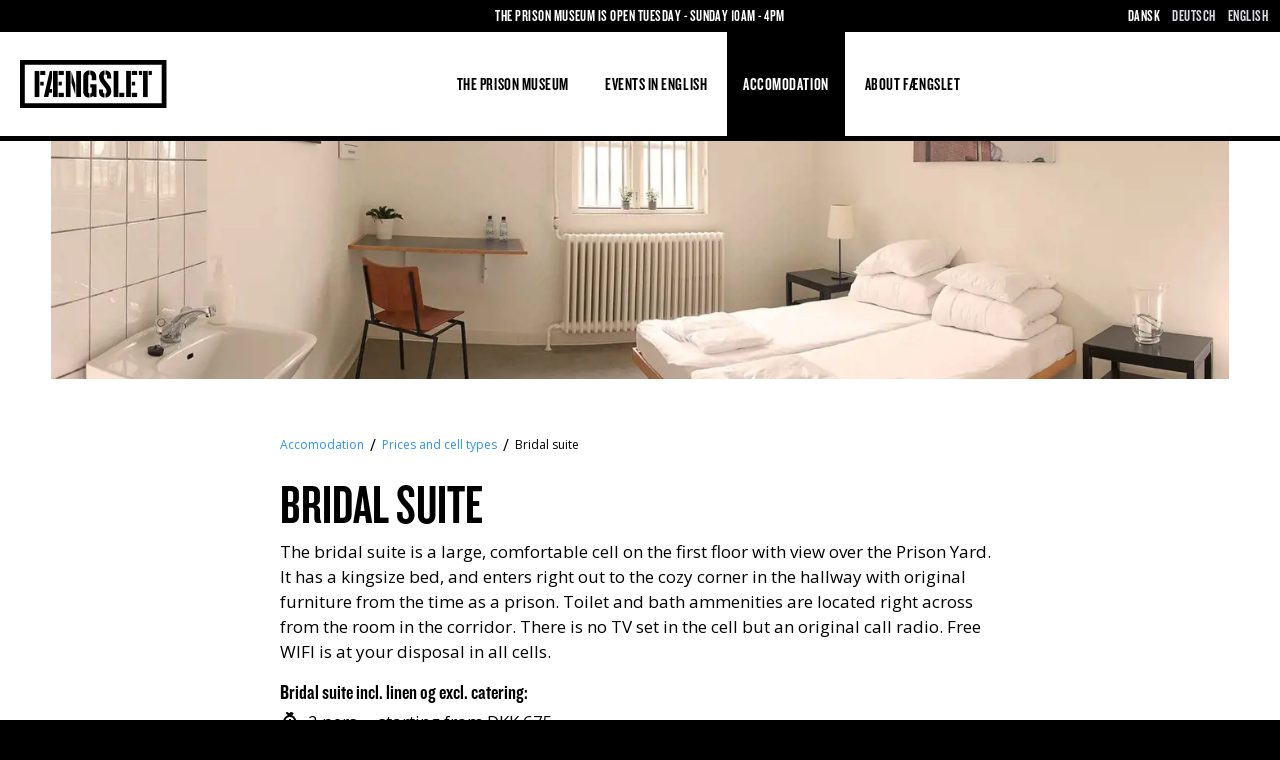

--- FILE ---
content_type: text/html; charset=utf-8
request_url: https://www.faengslet.dk/en/accomodation/prices-and-cell-types/bridal-suite/
body_size: 8050
content:

<!DOCTYPE html>
<html lang="en-US">
<head>
    

<title>Bridal suite</title>

<meta http-equiv="X-UA-Compatible" content="IE=edge,chrome=1" />
<meta name="viewport" content="width=device-width, initial-scale=1, shrink-to-fit=no" />
<meta name="robots" content="index,follow">
<meta name="description" content="Bridal suite" />
<meta name="last-updated" content="8/23/2022 2:16:10 PM" />

<meta property="pageid" content="1744" />
<meta property="editorid" content="10" />

<meta property="og:type" content="website" />
<meta property="og:title" content="Bridal suite" />
<meta property="og:description" content="Bridal suite" />
<meta property="og:image" content="https://www.faengslet.dk/media/1gzpuvxo/kirsebær-allé.jpg?width=1200&height=630" />


<link rel="canonical" href="https://www.faengslet.dk/en/accomodation/prices-and-cell-types/bridal-suite/" />

    <script type="application/ld+json">
        {
            "@context": "https://schema.org",
            "@type": "BreadcrumbList",
            "name" : "Breadcrumb",
            "itemListElement": [{"@type": "ListItem", "position": 1, "name": "FÆNGSLET - The Prison", "item": "https://www.faengslet.dk/en/"},
{"@type": "ListItem", "position": 2, "name": "Prices and cell types", "item": "https://www.faengslet.dk/en/accomodation/prices-and-cell-types/"},
{"@type": "ListItem", "position": 3, "name": "Bridal suite"}]
        }
    </script>

    <link rel="stylesheet" type="text/css" media="all" href="/main.css?v=Os26Q1FyAVIKE3-UM1Tl0RWjWmqSEqKp-10s7bG9za0" />
    <link rel="icon" type="image/x-icon" href="/favicon.ico" />
    <link rel="stylesheet" href="https://fonts.googleapis.com/css2?family=Open&#x2B;Sans:wght@400;700&amp;display=swap">

    <!-- Google Tag Manager -->
    <script>
        !function () {
            "use strict";

            function l(e) {
                for (var t = e, r = 0, n = document.cookie.split(";"); r < n.length; r++) {
                    var o = n[r].split("=");
                    if (o[0].trim() === t) return o[1]
                }
            }

            function s(e) {
                return localStorage.getItem(e)
            }

            function u(e) {
                return window[e]
            }

            function d(e, t) {
                e = document.querySelector(e);
                return t ? null == e ? void 0 : e.getAttribute(t) : null == e ? void 0 : e.textContent
            }

            var e = window,
                t = document,
                r = "script",
                n = "dataLayer",
                o = "WZRD2H",
                a = "https://gtm.faengslet.dk",
                i = "https://load.gtm.faengslet.dk",
                c = "qugiwser",
                E = "stapeUserId",
                I = "",
                v = "",
                g = !1;

            try {
                var g = !!E && (m = navigator.userAgent, !!(m = new RegExp("Version/([0-9._]+)(.*Mobile)?.*Safari.*").exec(m)) && 16.4 <= parseFloat(m[1])),
                    A = "stapeUserId" === E,
                    f = g && !A ? function (e, t, r) {
                        void 0 === t && (t = "");
                        var n = { cookie: l, localStorage: s, jsVariable: u, cssSelector: d },
                            t = Array.isArray(t) ? t : [t];

                        if (e && n[e]) {
                            for (var o = n[e], a = 0, i = t; a < i.length; a++) {
                                var c = i[a],
                                    c = r ? o(c, r) : o(c);
                                if (c) return c
                            }
                        } else console.warn("invalid uid source", e)
                    }(E, I, v) : void 0;

                g = g && (!!f || A)
            } catch (e) {
                console.error(e)
            }

            var m = e,
                E = (m[n] = m[n] || [], m[n].push({ "gtm.start": (new Date).getTime(), event: "gtm.js" }), t.getElementsByTagName(r)[0]),
                I = "dataLayer" === n ? "" : "&l=" + n,
                v = f ? "&bi=" + encodeURIComponent(f) : "",
                A = t.createElement(r),
                e = g ? "kp" + c : c,
                n = !g && i ? i : a;

            A.async = !0,
                A.src = n + "/" + e + ".js?st=" + o + I + v,
                null != (f = E.parentNode) && f.insertBefore(A, E)
        }();
    </script>
    <!-- End Google Tag Manager -->

                    <link rel="alternate" hreflang="en-us" href="https://www.faengslet.dk/en/accomodation/prices-and-cell-types/bridal-suite/" />
                        <link rel="alternate" hreflang="x-default" href="https://www.faengslet.dk/overnatning/priser-og-celler/brudesuiten/" />
                    <link rel="alternate" hreflang="da-dk" href="https://www.faengslet.dk/overnatning/priser-og-celler/brudesuiten/" />
                    <link rel="alternate" hreflang="de-de" href="https://www.faengslet.dk/de/ubernachtung/preise-und-zelltypen/hochzeitssuite/" />
</head>
<body class="">
    
    <!-- Google Tag Manager (noscript) -->
    <noscript>
        <iframe src="https://load.gtm.faengslet.dk/ns.html?id=GTM-WZRD2H"
                height="0" width="0" style="display:none;visibility:hidden"></iframe>
    </noscript>
    <!-- End Google Tag Manager (noscript) -->

    <div class="main-wrapper">
        <div class="main w-100">
            <div class="main-content">
                


    <section class="navigation">

        <a href="#main" class="skip-content">Skip to main content (Press Enter)</a>
            <section class="info">The Prison Museum is open Tuesday - Sunday 10am - 4pm </section>
        <button class="burger">
            <div class="burger-inner"></div>
        </button>
        <section class="logo"><a href="/en/"><span class="visually-hidden">The Prison</span></a></section>
        <nav data-nav="" class="nav" aria-label="Main Navigation">
            <ul class="navlist">
                    <li data-nav-item="#nav-i-98ced5e4-dd21-44b2-906e-6bc50308da40" class="nav-item ">
                        <a href="/en/the-prison-museum/" class="">The Prison Museum</a>

                            <div class="arrow"></div>
                            <ul class="sub-navlist">
                                    <li class="sub-nav-item"><a href="/en/the-prison-museum/opening-hours-and-prices/" class="">Opening hours and prices</a></li>
                                    <li class="sub-nav-item"><a href="/en/the-prison-museum/tours/" class="">Tours</a></li>
                            </ul>
                    </li>
                    <li data-nav-item="#nav-i-5f17187d-921c-41b4-8eca-f7528e1af3ab" class="nav-item ">
                        <a href="/en/events-in-english/" class="">Events in English</a>

                    </li>
                    <li data-nav-item="#nav-i-bef527d4-bab3-4f49-b7fc-cb57bb75da19" class="nav-item active">
                        <a href="/en/accomodation/" class="active">Accomodation</a>

                            <div class="arrow"></div>
                            <ul class="sub-navlist">
                                    <li class="sub-nav-item"><a href="/en/accomodation/prices-and-cell-types/" class="active">Prices and cell types</a></li>
                                    <li class="sub-nav-item"><a href="/en/accomodation/practical-information/" class="active">Practical information</a></li>
                            </ul>
                    </li>
                    <li data-nav-item="#nav-i-1d945eb0-6893-4a25-a080-b3566882efbf" class="nav-item ">
                        <a href="/en/about-faengslet/" class="">About F&#xC6;NGSLET</a>

                            <div class="arrow"></div>
                            <ul class="sub-navlist">
                                    <li class="sub-nav-item"><a href="/en/about-faengslet/press-photos/" class="">Press photos</a></li>
                            </ul>
                    </li>
            </ul>
        </nav>
        <nav class="languages" aria-label="Language Navigation">
                <ul class="lang-list">
                    <li class="lang-item">
                        <a href="/" class="lang-action active" title="Dansk">Dansk</a>
                    </li>
                    <li class="lang-item">
                        <a href="/de" class="lang-action " title="Deutsch">Deutsch</a>
                    </li>
                    <li class="lang-item">
                        <a href="/en" class="lang-action " title="English">English</a>
                    </li>
                </ul>
        </nav>
        <section class="search-container">
        </section>


        <div id="search-panel">
            <form method="GET" role="search" class="search-form">
                <input type="text" class="form-control text-center" id="search-input" name="q" aria-label="Search" aria-describedby="search-input" placeholder="Search" />
                <button type="submit" class="btn btn-primary">Search</button>
            </form>
        </div>
    </section>

                
        <section class="banner image-medium">
            <figure>
                    <picture>
                            <source media="(min-width: 1441px)" srcset="/media/umpfygmz/brudesuiten.jpg?rxy=0.5517005608332956,0.44376774268134467&amp;width=1680&amp;height=450&amp;rnd=133057386963900000&format=webp" type="image/webp">
                            <source media="(min-width: 1201px)" srcset="/media/umpfygmz/brudesuiten.jpg?rxy=0.5517005608332956,0.44376774268134467&amp;width=1440&amp;height=450&amp;rnd=133057386963900000&format=webp" type="image/webp">
                            <source media="(min-width: 961px)" srcset="/media/umpfygmz/brudesuiten.jpg?rxy=0.5517005608332956,0.44376774268134467&amp;width=1200&amp;height=450&amp;rnd=133057386963900000&format=webp" type="image/webp">
                            <source media="(min-width: 721px)" srcset="/media/umpfygmz/brudesuiten.jpg?rxy=0.5517005608332956,0.44376774268134467&amp;width=960&amp;height=450&amp;rnd=133057386963900000&format=webp" type="image/webp">
                            <source media="(min-width: 100px)" srcset="/media/umpfygmz/brudesuiten.jpg?rxy=0.5517005608332956,0.44376774268134467&amp;width=720&amp;height=450&amp;rnd=133057386963900000&format=webp" type="image/webp">
                        <source media="(min-width: 1411px)" srcset="/media/umpfygmz/brudesuiten.jpg?rxy=0.5517005608332956,0.44376774268134467&amp;width=1680&amp;height=450&amp;rnd=133057386963900000" type="image/jpeg">
                        <source media="(min-width: 1201px)" srcset="/media/umpfygmz/brudesuiten.jpg?rxy=0.5517005608332956,0.44376774268134467&amp;width=1440&amp;height=450&amp;rnd=133057386963900000" type="image/jpeg">
                        <source media="(min-width: 961px)" srcset="/media/umpfygmz/brudesuiten.jpg?rxy=0.5517005608332956,0.44376774268134467&amp;width=1200&amp;height=450&amp;rnd=133057386963900000" type="image/jpeg">
                        <source media="(min-width: 721px)" srcset="/media/umpfygmz/brudesuiten.jpg?rxy=0.5517005608332956,0.44376774268134467&amp;width=960&amp;height=450&amp;rnd=133057386963900000" type="image/jpeg">
                        <source media="(min-width: 100px)" srcset="/media/umpfygmz/brudesuiten.jpg?rxy=0.5517005608332956,0.44376774268134467&amp;width=720&amp;height=450&amp;rnd=133057386963900000" type="image/jpeg">
                        <img src="[data-uri]" style="object-position: 55% 44%" alt="Brudesuiten">
                    </picture>
            </figure>
        </section>



<div id="main">
        <section class="p-default theme-default is-special">
            <div class="content-width">
                
<nav aria-label="Breadcrumbs" class="breadcrumbs-nav">
    <ul class="breadcrumbs-list">

            <li class="breadcrumbs-item">
                <a href="/en/accomodation/" class="nav-action">Accomodation</a>
            </li>
            <li class="breadcrumbs-item">
                <a href="/en/accomodation/prices-and-cell-types/" class="nav-action">Prices and cell types</a>
            </li>

            <li class="breadcrumbs-current">
                <span>Bridal suite</span>
            </li>
    </ul>
</nav>
            </div>
        </section>

        
    <section class="p-default theme-default is-special">
        <div class="rte content-width">
            <h1>Bridal suite</h1>
<p>The bridal suite is a large, comfortable cell on the first floor with view over the Prison Yard. It has a kingsize bed, and enters right out to the cozy corner in the hallway with original furniture from the time as a prison. Toilet and bath ammenities are located right across from the room in the corridor. There is no TV set in the cell but an original call radio. Free WIFI is at your disposal in all cells.</p>
<h3>Bridal suite incl. linen og excl. catering: </h3>
<p class="price">2 pers. – starting from DKK 675,-</p>

                <div class="text-center my-2">
                    <a class="btn btn-blue" href="https://picassoonline.techotel.dk/en/faengslet/faengslet/booking/rooms/?hotelid=83614&amp;lang=da" target="_blank">Book here</a>
                </div>
        </div>
    </section>

        
    <section class="theme-default p-default is-special">
        <div class="content-width">
            <figure class="image-figure border m-0 ">
                <picture>
                        <source media="(min-width: 1441px)" srcset="/media/umpfygmz/brudesuiten.jpg?width=1680&mode=max&format=webp" type="image/webp">
                        <source media="(min-width: 1201px)" srcset="/media/umpfygmz/brudesuiten.jpg?width=1440&mode=max&format=webp" type="image/webp">
                        <source media="(min-width: 961px)" srcset="/media/umpfygmz/brudesuiten.jpg?width=1200&mode=max&format=webp" type="image/webp">
                        <source media="(min-width: 721px)" srcset="/media/umpfygmz/brudesuiten.jpg?width=960&mode=max&format=webp" type="image/webp">
                        <source media="(min-width: 100px)" srcset="/media/umpfygmz/brudesuiten.jpg?width=640&mode=max&format=webp" type="image/webp">
                    <source media="(min-width: 1411px)" srcset="/media/umpfygmz/brudesuiten.jpg?width=1680&&mode=max" type="image/jpeg">
                    <source media="(min-width: 1201px)" srcset="/media/umpfygmz/brudesuiten.jpg?width=1440&&mode=max" type="image/jpeg">
                    <source media="(min-width: 961px)" srcset="/media/umpfygmz/brudesuiten.jpg?width=1200&mode=max" type="image/jpeg">
                    <source media="(min-width: 721px)" srcset="/media/umpfygmz/brudesuiten.jpg?width=960&mode=max" type="image/jpeg">
                    <source media="(min-width: 100px)" srcset="/media/umpfygmz/brudesuiten.jpg?width=640&mode=max" type="image/jpeg">
                    <img src="[data-uri]" loading="lazy" class="img-fluid " style="object-position: 55% 44%" alt="Brudesuiten">
                </picture>
            </figure>
        </div>
    </section>

        
    <section class="p-vertical theme-default">
        <h2 class="p-horizontal">See more</h2>
        <div class="slider">
            <div class="slider-view p-horizontal">
                <div class="slider-panel">
                    <div class="slider-view-width"></div>
                    <div class="slider-container">
                        <div class="slider-row row v-gutters">

                <div class="slide col-12 col-sm-6 col-md-4">
                    <figure class="slide-figure block-link">
                        <a href="/en/accomodation/prices-and-cell-types/" class="block-link-overlay" title="Prices and cell types">
                            <span class="visually-hidden">Prices and cell types</span>
                        </a>
                            <picture class="slider-picture ratio ratio-4x3">
                                    <source media="(min-width: 1500px)" srcset="/media/uwcngbar/_mg_0611.jpg?rxy=0.5103398349289282,0.4571827744904668&amp;width=490&amp;height=490&amp;rnd=132875878177670000&format=webp"
                                            type="image/webp" />
                                    <source media="(min-width: 1300px)" srcset="/media/uwcngbar/_mg_0611.jpg?rxy=0.5103398349289282,0.4571827744904668&amp;width=420&amp;height=420&amp;rnd=132875878177670000&format=webp"
                                            type="image/webp" />
                                    <source media="(min-width: 960px)" srcset="/media/uwcngbar/_mg_0611.jpg?rxy=0.5103398349289282,0.4571827744904668&amp;width=350&amp;height=350&amp;rnd=132875878177670000&format=webp"
                                            type="image/webp" />
                                    <source media="(min-width: 100px)" srcset="/media/uwcngbar/_mg_0611.jpg?rxy=0.5103398349289282,0.4571827744904668&amp;width=735&amp;height=490&amp;rnd=132875878177670000&format=webp"
                                            type="image/webp" />
                                <source media="(min-width: 1500px)" srcset="/media/uwcngbar/_mg_0611.jpg?rxy=0.5103398349289282,0.4571827744904668&amp;width=490&amp;height=490&amp;rnd=132875878177670000" type="image/jpeg" />
                                <source media="(min-width: 1300px)" srcset="/media/uwcngbar/_mg_0611.jpg?rxy=0.5103398349289282,0.4571827744904668&amp;width=420&amp;height=420&amp;rnd=132875878177670000" type="image/jpeg" />
                                <source media="(min-width: 960px)" srcset="/media/uwcngbar/_mg_0611.jpg?rxy=0.5103398349289282,0.4571827744904668&amp;width=350&amp;height=350&amp;rnd=132875878177670000" type="image/jpeg" />
                                <source media="(min-width: 100px)" srcset="/media/uwcngbar/_mg_0611.jpg?rxy=0.5103398349289282,0.4571827744904668&amp;width=735&amp;height=490&amp;rnd=132875878177670000" type="image/jpeg">
                                <img src="[data-uri]"
                                     class="slide-img block-zoom-img object-fit-cover" loading="lazy" alt="SleepIn (1) (1) (1) (1) (1) (1) (1)"
                                     style="object-position: 51% 46%" />
                            </picture>
                        <figcaption class="slide-caption">
                            <p class="h2-figcaption">Prices and cell types</p>
                        </figcaption>
                    </figure>
                </div>
                <div class="slide col-12 col-sm-6 col-md-4">
                    <figure class="slide-figure block-link">
                        <a href="/en/accomodation/prices-and-cell-types/one-and-two-man-cells/" class="block-link-overlay" title="One- and two-man cells">
                            <span class="visually-hidden">One- and two-man cells</span>
                        </a>
                            <picture class="slider-picture ratio ratio-4x3">
                                    <source media="(min-width: 1500px)" srcset="/media/t32lwkzm/en-til-tomandscelle.jpg?width=490&amp;height=490&amp;rnd=132633114043870000&format=webp"
                                            type="image/webp" />
                                    <source media="(min-width: 1300px)" srcset="/media/t32lwkzm/en-til-tomandscelle.jpg?width=420&amp;height=420&amp;rnd=132633114043870000&format=webp"
                                            type="image/webp" />
                                    <source media="(min-width: 960px)" srcset="/media/t32lwkzm/en-til-tomandscelle.jpg?width=350&amp;height=350&amp;rnd=132633114043870000&format=webp"
                                            type="image/webp" />
                                    <source media="(min-width: 100px)" srcset="/media/t32lwkzm/en-til-tomandscelle.jpg?width=735&amp;height=490&amp;rnd=132633114043870000&format=webp"
                                            type="image/webp" />
                                <source media="(min-width: 1500px)" srcset="/media/t32lwkzm/en-til-tomandscelle.jpg?width=490&amp;height=490&amp;rnd=132633114043870000" type="image/jpeg" />
                                <source media="(min-width: 1300px)" srcset="/media/t32lwkzm/en-til-tomandscelle.jpg?width=420&amp;height=420&amp;rnd=132633114043870000" type="image/jpeg" />
                                <source media="(min-width: 960px)" srcset="/media/t32lwkzm/en-til-tomandscelle.jpg?width=350&amp;height=350&amp;rnd=132633114043870000" type="image/jpeg" />
                                <source media="(min-width: 100px)" srcset="/media/t32lwkzm/en-til-tomandscelle.jpg?width=735&amp;height=490&amp;rnd=132633114043870000" type="image/jpeg">
                                <img src="[data-uri]"
                                     class="slide-img block-zoom-img object-fit-cover" loading="lazy" alt="En Til Tomandscelle"
                                     style="object-position: 50% 50%" />
                            </picture>
                        <figcaption class="slide-caption">
                            <p class="h2-figcaption">One- and two-man cells</p>
                        </figcaption>
                    </figure>
                </div>
                <div class="slide col-12 col-sm-6 col-md-4">
                    <figure class="slide-figure block-link">
                        <a href="/en/accomodation/prices-and-cell-types/three-man-cells/" class="block-link-overlay" title="Three-man cells">
                            <span class="visually-hidden">Three-man cells</span>
                        </a>
                            <picture class="slider-picture ratio ratio-4x3">
                                    <source media="(min-width: 1500px)" srcset="/media/jrvfox1y/tremandscelle.jpg?rxy=0.5203614037074792,0.3274873483117255&amp;width=490&amp;height=490&amp;rnd=132869782927600000&format=webp"
                                            type="image/webp" />
                                    <source media="(min-width: 1300px)" srcset="/media/jrvfox1y/tremandscelle.jpg?rxy=0.5203614037074792,0.3274873483117255&amp;width=420&amp;height=420&amp;rnd=132869782927600000&format=webp"
                                            type="image/webp" />
                                    <source media="(min-width: 960px)" srcset="/media/jrvfox1y/tremandscelle.jpg?rxy=0.5203614037074792,0.3274873483117255&amp;width=350&amp;height=350&amp;rnd=132869782927600000&format=webp"
                                            type="image/webp" />
                                    <source media="(min-width: 100px)" srcset="/media/jrvfox1y/tremandscelle.jpg?rxy=0.5203614037074792,0.3274873483117255&amp;width=735&amp;height=490&amp;rnd=132869782927600000&format=webp"
                                            type="image/webp" />
                                <source media="(min-width: 1500px)" srcset="/media/jrvfox1y/tremandscelle.jpg?rxy=0.5203614037074792,0.3274873483117255&amp;width=490&amp;height=490&amp;rnd=132869782927600000" type="image/jpeg" />
                                <source media="(min-width: 1300px)" srcset="/media/jrvfox1y/tremandscelle.jpg?rxy=0.5203614037074792,0.3274873483117255&amp;width=420&amp;height=420&amp;rnd=132869782927600000" type="image/jpeg" />
                                <source media="(min-width: 960px)" srcset="/media/jrvfox1y/tremandscelle.jpg?rxy=0.5203614037074792,0.3274873483117255&amp;width=350&amp;height=350&amp;rnd=132869782927600000" type="image/jpeg" />
                                <source media="(min-width: 100px)" srcset="/media/jrvfox1y/tremandscelle.jpg?rxy=0.5203614037074792,0.3274873483117255&amp;width=735&amp;height=490&amp;rnd=132869782927600000" type="image/jpeg">
                                <img src="[data-uri]"
                                     class="slide-img block-zoom-img object-fit-cover" loading="lazy" alt="Tremandscelle"
                                     style="object-position: 52% 33%" />
                            </picture>
                        <figcaption class="slide-caption">
                            <p class="h2-figcaption">Three-man cells</p>
                        </figcaption>
                    </figure>
                </div>
                <div class="slide col-12 col-sm-6 col-md-4">
                    <figure class="slide-figure block-link">
                        <a href="/en/accomodation/prices-and-cell-types/four-man-cells/" class="block-link-overlay" title="Four-man cells">
                            <span class="visually-hidden">Four-man cells</span>
                        </a>
                            <picture class="slider-picture ratio ratio-4x3">
                                    <source media="(min-width: 1500px)" srcset="/media/2rgl5pyy/firemandscelle.jpg?rxy=0.5167743401146838,0.5655447691782775&amp;width=490&amp;height=490&amp;rnd=133057376998470000&format=webp"
                                            type="image/webp" />
                                    <source media="(min-width: 1300px)" srcset="/media/2rgl5pyy/firemandscelle.jpg?rxy=0.5167743401146838,0.5655447691782775&amp;width=420&amp;height=420&amp;rnd=133057376998470000&format=webp"
                                            type="image/webp" />
                                    <source media="(min-width: 960px)" srcset="/media/2rgl5pyy/firemandscelle.jpg?rxy=0.5167743401146838,0.5655447691782775&amp;width=350&amp;height=350&amp;rnd=133057376998470000&format=webp"
                                            type="image/webp" />
                                    <source media="(min-width: 100px)" srcset="/media/2rgl5pyy/firemandscelle.jpg?rxy=0.5167743401146838,0.5655447691782775&amp;width=735&amp;height=490&amp;rnd=133057376998470000&format=webp"
                                            type="image/webp" />
                                <source media="(min-width: 1500px)" srcset="/media/2rgl5pyy/firemandscelle.jpg?rxy=0.5167743401146838,0.5655447691782775&amp;width=490&amp;height=490&amp;rnd=133057376998470000" type="image/jpeg" />
                                <source media="(min-width: 1300px)" srcset="/media/2rgl5pyy/firemandscelle.jpg?rxy=0.5167743401146838,0.5655447691782775&amp;width=420&amp;height=420&amp;rnd=133057376998470000" type="image/jpeg" />
                                <source media="(min-width: 960px)" srcset="/media/2rgl5pyy/firemandscelle.jpg?rxy=0.5167743401146838,0.5655447691782775&amp;width=350&amp;height=350&amp;rnd=133057376998470000" type="image/jpeg" />
                                <source media="(min-width: 100px)" srcset="/media/2rgl5pyy/firemandscelle.jpg?rxy=0.5167743401146838,0.5655447691782775&amp;width=735&amp;height=490&amp;rnd=133057376998470000" type="image/jpeg">
                                <img src="[data-uri]"
                                     class="slide-img block-zoom-img object-fit-cover" loading="lazy" alt="Firemandscelle"
                                     style="object-position: 52% 57%" />
                            </picture>
                        <figcaption class="slide-caption">
                            <p class="h2-figcaption">Four-man cells</p>
                        </figcaption>
                    </figure>
                </div>
                <div class="slide col-12 col-sm-6 col-md-4">
                    <figure class="slide-figure block-link">
                        <a href="/en/accomodation/prices-and-cell-types/living-areas/" class="block-link-overlay" title="Living areas">
                            <span class="visually-hidden">Living areas</span>
                        </a>
                            <picture class="slider-picture ratio ratio-4x3">
                                    <source media="(min-width: 1500px)" srcset="/media/0solp3c2/lounge_2_2.jpg?rxy=0.5264544628011327,0.513932022084196&amp;width=490&amp;height=490&amp;rnd=133074675627670000&format=webp"
                                            type="image/webp" />
                                    <source media="(min-width: 1300px)" srcset="/media/0solp3c2/lounge_2_2.jpg?rxy=0.5264544628011327,0.513932022084196&amp;width=420&amp;height=420&amp;rnd=133074675627670000&format=webp"
                                            type="image/webp" />
                                    <source media="(min-width: 960px)" srcset="/media/0solp3c2/lounge_2_2.jpg?rxy=0.5264544628011327,0.513932022084196&amp;width=350&amp;height=350&amp;rnd=133074675627670000&format=webp"
                                            type="image/webp" />
                                    <source media="(min-width: 100px)" srcset="/media/0solp3c2/lounge_2_2.jpg?rxy=0.5264544628011327,0.513932022084196&amp;width=735&amp;height=490&amp;rnd=133074675627670000&format=webp"
                                            type="image/webp" />
                                <source media="(min-width: 1500px)" srcset="/media/0solp3c2/lounge_2_2.jpg?rxy=0.5264544628011327,0.513932022084196&amp;width=490&amp;height=490&amp;rnd=133074675627670000" type="image/jpeg" />
                                <source media="(min-width: 1300px)" srcset="/media/0solp3c2/lounge_2_2.jpg?rxy=0.5264544628011327,0.513932022084196&amp;width=420&amp;height=420&amp;rnd=133074675627670000" type="image/jpeg" />
                                <source media="(min-width: 960px)" srcset="/media/0solp3c2/lounge_2_2.jpg?rxy=0.5264544628011327,0.513932022084196&amp;width=350&amp;height=350&amp;rnd=133074675627670000" type="image/jpeg" />
                                <source media="(min-width: 100px)" srcset="/media/0solp3c2/lounge_2_2.jpg?rxy=0.5264544628011327,0.513932022084196&amp;width=735&amp;height=490&amp;rnd=133074675627670000" type="image/jpeg">
                                <img src="[data-uri]"
                                     class="slide-img block-zoom-img object-fit-cover" loading="lazy" alt="Lounge 2 2"
                                     style="object-position: 53% 51%" />
                            </picture>
                        <figcaption class="slide-caption">
                            <p class="h2-figcaption">Living areas</p>
                        </figcaption>
                    </figure>
                </div>
                <div class="slide col-12 col-sm-6 col-md-4">
                    <figure class="slide-figure block-link">
                        <a href="/en/accomodation/practical-information/" class="block-link-overlay" title="Practical information">
                            <span class="visually-hidden">Practical information</span>
                        </a>
                            <picture class="slider-picture ratio ratio-4x3">
                                    <source media="(min-width: 1500px)" srcset="/media/o4xb4uch/sleepin-f&#xE6;ngslet-udefra-jen-hasse.jpg?width=490&amp;height=490&amp;rnd=132640986693030000&format=webp"
                                            type="image/webp" />
                                    <source media="(min-width: 1300px)" srcset="/media/o4xb4uch/sleepin-f&#xE6;ngslet-udefra-jen-hasse.jpg?width=420&amp;height=420&amp;rnd=132640986693030000&format=webp"
                                            type="image/webp" />
                                    <source media="(min-width: 960px)" srcset="/media/o4xb4uch/sleepin-f&#xE6;ngslet-udefra-jen-hasse.jpg?width=350&amp;height=350&amp;rnd=132640986693030000&format=webp"
                                            type="image/webp" />
                                    <source media="(min-width: 100px)" srcset="/media/o4xb4uch/sleepin-f&#xE6;ngslet-udefra-jen-hasse.jpg?width=735&amp;height=490&amp;rnd=132640986693030000&format=webp"
                                            type="image/webp" />
                                <source media="(min-width: 1500px)" srcset="/media/o4xb4uch/sleepin-f&#xE6;ngslet-udefra-jen-hasse.jpg?width=490&amp;height=490&amp;rnd=132640986693030000" type="image/jpeg" />
                                <source media="(min-width: 1300px)" srcset="/media/o4xb4uch/sleepin-f&#xE6;ngslet-udefra-jen-hasse.jpg?width=420&amp;height=420&amp;rnd=132640986693030000" type="image/jpeg" />
                                <source media="(min-width: 960px)" srcset="/media/o4xb4uch/sleepin-f&#xE6;ngslet-udefra-jen-hasse.jpg?width=350&amp;height=350&amp;rnd=132640986693030000" type="image/jpeg" />
                                <source media="(min-width: 100px)" srcset="/media/o4xb4uch/sleepin-f&#xE6;ngslet-udefra-jen-hasse.jpg?width=735&amp;height=490&amp;rnd=132640986693030000" type="image/jpeg">
                                <img src="[data-uri]"
                                     class="slide-img block-zoom-img object-fit-cover" loading="lazy" alt="Sleepin F&#xC6;NGSLET Udefra Jen Hasse"
                                     style="object-position: 50% 50%" />
                            </picture>
                        <figcaption class="slide-caption">
                            <p class="h2-figcaption">Practical information</p>
                        </figcaption>
                    </figure>
                </div>

                        </div>
                    </div>
                </div>

            </div>

            <div class="slider-actions">
                <button class="slider-action-prev" aria-label="Previous" title="Previous" type="button"></button>
                <button class="slider-action-next" aria-label="Next" title="Next" type="button"></button>
            </div>
        </div>
    </section>


        
    <section class="p-vertical theme-light">
        <h2 class="p-horizontal">Experience more during your visit</h2>
        <div class="slider">
            <div class="slider-view p-horizontal">
                <div class="slider-panel">
                    <div class="slider-view-width"></div>
                    <div class="slider-container">
                        <div class="slider-row row v-gutters">

                <div class="slide col-12 col-sm-6 col-md-4">
                    <figure class="slide-figure block-link">
                        <a href="/en/the-prison-museum/" class="block-link-overlay" title="The Prison Museum ">
                            <span class="visually-hidden">The Prison Museum </span>
                        </a>
                            <picture class="slider-picture ratio ratio-4x3">
                                    <source media="(min-width: 1500px)" srcset="/media/oehh3byv/gl-celle-forside-web.jpg?rxy=0.505224787363305,0.20270129387635955&amp;width=490&amp;height=490&amp;rnd=133059974815900000&format=webp"
                                            type="image/webp" />
                                    <source media="(min-width: 1300px)" srcset="/media/oehh3byv/gl-celle-forside-web.jpg?rxy=0.505224787363305,0.20270129387635955&amp;width=420&amp;height=420&amp;rnd=133059974815900000&format=webp"
                                            type="image/webp" />
                                    <source media="(min-width: 960px)" srcset="/media/oehh3byv/gl-celle-forside-web.jpg?rxy=0.505224787363305,0.20270129387635955&amp;width=350&amp;height=350&amp;rnd=133059974815900000&format=webp"
                                            type="image/webp" />
                                    <source media="(min-width: 100px)" srcset="/media/oehh3byv/gl-celle-forside-web.jpg?rxy=0.505224787363305,0.20270129387635955&amp;width=735&amp;height=490&amp;rnd=133059974815900000&format=webp"
                                            type="image/webp" />
                                <source media="(min-width: 1500px)" srcset="/media/oehh3byv/gl-celle-forside-web.jpg?rxy=0.505224787363305,0.20270129387635955&amp;width=490&amp;height=490&amp;rnd=133059974815900000" type="image/jpeg" />
                                <source media="(min-width: 1300px)" srcset="/media/oehh3byv/gl-celle-forside-web.jpg?rxy=0.505224787363305,0.20270129387635955&amp;width=420&amp;height=420&amp;rnd=133059974815900000" type="image/jpeg" />
                                <source media="(min-width: 960px)" srcset="/media/oehh3byv/gl-celle-forside-web.jpg?rxy=0.505224787363305,0.20270129387635955&amp;width=350&amp;height=350&amp;rnd=133059974815900000" type="image/jpeg" />
                                <source media="(min-width: 100px)" srcset="/media/oehh3byv/gl-celle-forside-web.jpg?rxy=0.505224787363305,0.20270129387635955&amp;width=735&amp;height=490&amp;rnd=133059974815900000" type="image/jpeg">
                                <img src="[data-uri]"
                                     class="slide-img block-zoom-img object-fit-cover" loading="lazy" alt="Gl. Celle Forside Web"
                                     style="object-position: 51% 20%" />
                            </picture>
                        <figcaption class="slide-caption">
                            <p class="h2-figcaption">The Prison Museum </p>
                        </figcaption>
                    </figure>
                </div>
                <div class="slide col-12 col-sm-6 col-md-4">
                    <figure class="slide-figure block-link">
                        <a href="/en/about-faengslet/" class="block-link-overlay" title="About F&#xC6;NGSLET">
                            <span class="visually-hidden">About F&#xC6;NGSLET</span>
                        </a>
                            <picture class="slider-picture ratio ratio-4x3">
                                    <source media="(min-width: 1500px)" srcset="/media/msyhza3s/faengslet-facade.jpg?width=490&amp;height=490&amp;rnd=133276782028800000&format=webp"
                                            type="image/webp" />
                                    <source media="(min-width: 1300px)" srcset="/media/msyhza3s/faengslet-facade.jpg?width=420&amp;height=420&amp;rnd=133276782028800000&format=webp"
                                            type="image/webp" />
                                    <source media="(min-width: 960px)" srcset="/media/msyhza3s/faengslet-facade.jpg?width=350&amp;height=350&amp;rnd=133276782028800000&format=webp"
                                            type="image/webp" />
                                    <source media="(min-width: 100px)" srcset="/media/msyhza3s/faengslet-facade.jpg?width=735&amp;height=490&amp;rnd=133276782028800000&format=webp"
                                            type="image/webp" />
                                <source media="(min-width: 1500px)" srcset="/media/msyhza3s/faengslet-facade.jpg?width=490&amp;height=490&amp;rnd=133276782028800000" type="image/jpeg" />
                                <source media="(min-width: 1300px)" srcset="/media/msyhza3s/faengslet-facade.jpg?width=420&amp;height=420&amp;rnd=133276782028800000" type="image/jpeg" />
                                <source media="(min-width: 960px)" srcset="/media/msyhza3s/faengslet-facade.jpg?width=350&amp;height=350&amp;rnd=133276782028800000" type="image/jpeg" />
                                <source media="(min-width: 100px)" srcset="/media/msyhza3s/faengslet-facade.jpg?width=735&amp;height=490&amp;rnd=133276782028800000" type="image/jpeg">
                                <img src="[data-uri]"
                                     class="slide-img block-zoom-img object-fit-cover" loading="lazy" alt="F&#xC6;NGSLET Facade"
                                     style="object-position: 50% 50%" />
                            </picture>
                        <figcaption class="slide-caption">
                            <p class="h2-figcaption">About F&#xC6;NGSLET</p>
                        </figcaption>
                    </figure>
                </div>
                <div class="slide col-12 col-sm-6 col-md-4">
                    <figure class="slide-figure block-link">
                        <a href="/en/events-in-english/" class="block-link-overlay" title="Events">
                            <span class="visually-hidden">Events</span>
                        </a>
                            <picture class="slider-picture ratio ratio-4x3">
                                    <source media="(min-width: 1500px)" srcset="/media/ffzltcdl/madslanger.jpg?rxy=0.45510168009460106,0.30336036623323187&amp;width=490&amp;height=490&amp;rnd=133125638559030000&format=webp"
                                            type="image/webp" />
                                    <source media="(min-width: 1300px)" srcset="/media/ffzltcdl/madslanger.jpg?rxy=0.45510168009460106,0.30336036623323187&amp;width=420&amp;height=420&amp;rnd=133125638559030000&format=webp"
                                            type="image/webp" />
                                    <source media="(min-width: 960px)" srcset="/media/ffzltcdl/madslanger.jpg?rxy=0.45510168009460106,0.30336036623323187&amp;width=350&amp;height=350&amp;rnd=133125638559030000&format=webp"
                                            type="image/webp" />
                                    <source media="(min-width: 100px)" srcset="/media/ffzltcdl/madslanger.jpg?rxy=0.45510168009460106,0.30336036623323187&amp;width=735&amp;height=490&amp;rnd=133125638559030000&format=webp"
                                            type="image/webp" />
                                <source media="(min-width: 1500px)" srcset="/media/ffzltcdl/madslanger.jpg?rxy=0.45510168009460106,0.30336036623323187&amp;width=490&amp;height=490&amp;rnd=133125638559030000" type="image/jpeg" />
                                <source media="(min-width: 1300px)" srcset="/media/ffzltcdl/madslanger.jpg?rxy=0.45510168009460106,0.30336036623323187&amp;width=420&amp;height=420&amp;rnd=133125638559030000" type="image/jpeg" />
                                <source media="(min-width: 960px)" srcset="/media/ffzltcdl/madslanger.jpg?rxy=0.45510168009460106,0.30336036623323187&amp;width=350&amp;height=350&amp;rnd=133125638559030000" type="image/jpeg" />
                                <source media="(min-width: 100px)" srcset="/media/ffzltcdl/madslanger.jpg?rxy=0.45510168009460106,0.30336036623323187&amp;width=735&amp;height=490&amp;rnd=133125638559030000" type="image/jpeg">
                                <img src="[data-uri]"
                                     class="slide-img block-zoom-img object-fit-cover" loading="lazy" alt="Madslanger"
                                     style="object-position: 46% 30%" />
                            </picture>
                        <figcaption class="slide-caption">
                            <p class="h2-figcaption">Events</p>
                        </figcaption>
                    </figure>
                </div>

                        </div>
                    </div>
                </div>

            </div>

            <div class="slider-actions">
                <button class="slider-action-prev" aria-label="Previous" title="Previous" type="button"></button>
                <button class="slider-action-next" aria-label="Next" title="Next" type="button"></button>
            </div>
        </div>
    </section>


</div>
            </div>
            <footer class="main-footer">
                <div class="footer-border"></div>
                <div class="footer-row">
    <div class="col-12 col-md-4 footer-col"> <h3>Opening hours</h3>
<p>The Prison Museum: <br />Tuesday - Sunday 10 am - 4 pm. </p>
<h3>Google ratings</h3>
<p>4.4 out of 5 stars</p></div>
    <div class="col-12 col-md-4 footer-col"><h3>FÆNGSLET</h3>
<p>Fussingsvej 8, 8700 Horsens</p>
<p><a href="tel:+4576100011">+45 7610 0011</a></p>
<p><a href="mailto:kontakt@faengslet.dk">kontakt@faengslet.dk</a></p>
<p><a rel="noopener" href="https://www.google.com/maps/place/F%C3%A6ngslet/@55.8742758,9.8364921,15z/data=!4m5!3m4!1s0x0:0xcdf4dced6941fd89!8m2!3d55.8742477!4d9.8364803" target="_blank">Getting here</a></p></div>
    <div class="col-12 col-md-4 footer-col">

        <h3>Follow us on</h3>
        <div class="footer-icons">
                <a class="footer-icon is-instagram" title="https://www.instagram.com/faengslet/" href="https://www.instagram.com/faengslet/" target="_blank"><span class="visually-hidden">https://www.instagram.com/faengslet/</span></a>
                <a class="footer-icon is-youtube" title="https://www.youtube.com/channel/UCwkvm2vmublqHPI2IBBQ1qA/videos" href="https://www.youtube.com/channel/UCwkvm2vmublqHPI2IBBQ1qA/videos" target="_blank"><span class="visually-hidden">https://www.youtube.com/channel/UCwkvm2vmublqHPI2IBBQ1qA/videos</span></a>
                <a class="footer-icon is-tripadvisor" title="https://www.tripadvisor.dk/Attraction_Review-g227593-d4137883-Reviews-Faengslet-Horsens_East_Jutland_Jutland.html" href="https://www.tripadvisor.dk/Attraction_Review-g227593-d4137883-Reviews-Faengslet-Horsens_East_Jutland_Jutland.html" target="_blank"><span class="visually-hidden">https://www.tripadvisor.dk/Attraction_Review-g227593-d4137883-Reviews-Faengslet-Horsens_East_Jutland_Jutland.html</span></a>
                <a class="footer-icon is-facebook" title="https://www.facebook.com/faengslethorsens" href="https://www.facebook.com/faengslethorsens" target="_blank"><span class="visually-hidden">https://www.facebook.com/faengslethorsens</span></a>
                <a class="footer-icon is-linkedin" title="https://www.linkedin.com/company/faengslet/" href="https://www.linkedin.com/company/faengslet/" target="_blank"><span class="visually-hidden">https://www.linkedin.com/company/faengslet/</span></a>
        </div>



    </div>
</div>
                <div class="footer-border"></div>
            </footer>
        </div>
    </div>

    <script defer src="/main.js?v=KS2Tcoxbfr7OH8Mn1HXlH_I8-cPIPAM2EFgLsrsRxuc"></script>
</body>
</html>

--- FILE ---
content_type: text/css
request_url: https://www.faengslet.dk/edf1ace3ea7b8b7152fb.css
body_size: 549
content:
:root{--default-padding: clamp(45px, 4vw, 58px);--default-top: var(--default-padding);--default-bottom: var(--default-padding);--default-right: 20px;--default-left: 20px}@media(min-width: 720px){:root{--default-left: var(--default-padding);--default-right: var(--default-padding)}}.image-slider{background:#000}.slider{display:block;padding:0 0;position:relative}.slider.disable-transition .slider-panel{transition:none}.slider.disable-transition *{pointer-events:none}.slider img{pointer-events:none;filter:brightness(70%) contrast(115%) saturate(120%)}.slider-view{position:relative;overflow:hidden}.slider-container{width:calc(100% - 20px)}@media(min-width: 960px){.slider-container{width:100%}}.slider-view-width{position:absolute;width:calc(100% - 20px)}@media(min-width: 960px){.slider-view-width{width:100%}}.slider-panel{display:flex;flex-wrap:nowrap;transform:translateX(0);transition:transform 400ms ease;will-change:transform}.slider-row{display:flex;flex-wrap:nowrap;align-items:stretch}.slider-action-prev,.slider-action-next{display:none;position:absolute;top:50%;transform:translateY(-50%);width:60px;height:60px;border:none;background-color:#fff;justify-content:center;align-items:center}@media(min-width: 960px){.slider-action-prev,.slider-action-next{display:flex}}.slider-action-prev.is-disabled,.slider-action-next.is-disabled{cursor:default;opacity:.6;pointer-events:none}.slider-action-prev:before{display:inline-block;content:" ";background-image:url("data:image/svg+xml,%3csvg width=\"20\" height=\"20\" viewBox=\"0 0 20 20\" fill=\"none\" xmlns=\"http://www.w3.org/2000/svg\"%3e%3cpath d=\"M20 10H2M2 10L11 1M2 10L11 19\" stroke=\"black\" stroke-width=\"2\"/%3e%3c/svg%3e");background-repeat:no-repeat;width:20px;height:20px}.slider-action-next{right:0}.slider-action-next:before{display:inline-block;content:" ";background-image:url("data:image/svg+xml,%3csvg width=\"20\" height=\"20\" viewBox=\"0 0 20 20\" fill=\"none\" xmlns=\"http://www.w3.org/2000/svg\"%3e%3cpath d=\"M20 10H2M2 10L11 1M2 10L11 19\" stroke=\"black\" stroke-width=\"2\"/%3e%3c/svg%3e");background-repeat:no-repeat;width:20px;height:20px;transform:rotate(180deg)}.slide-figure{border:#000 8px solid;margin:0 -8px 0 0;overflow:hidden;background-color:#000}.slider-picture{max-height:490px}.slide-caption{position:absolute;bottom:20px;left:20px;color:#fff}


--- FILE ---
content_type: text/javascript
request_url: https://www.faengslet.dk/edf1ace3ea7b8b7152fb.js
body_size: 1360
content:
"use strict";(self.webpackChunkbaseline=self.webpackChunkbaseline||[]).push([[813],{813:(t,s,i)=>{i.r(s),i.d(s,{ImageSlider:()=>n});var e=i(840),a=i(67);class n{constructor(t,s=!1,i=3e3){this.hostElement=t,this.autoplay=s,this.autoplayInterval=i,this.currentItem=0,this.slideCount=0,this.slideWidth=0,this.sliderViewWidth=0,this.lastPosition=0,this.indicatorMap=new Map,this.slideMap=new Map,this.intervalRef=null,this.isIOS=/(iPod|iPhone|iPad)/.exec(navigator.userAgent)&&/AppleWebKit/.exec(navigator.userAgent),this.disableTranstionClass="disable-transition",this.resizeEnd=(0,a.D)((()=>this.hostElement.classList.remove(this.disableTranstionClass)),0),this.viewEl=t.getElementsByClassName("slider-view")[0],this.viewWidthEl=t.getElementsByClassName("slider-view-width")[0],this.panelEl=t.getElementsByClassName("slider-panel")[0],this.prevButton=t.getElementsByClassName("slider-action-prev")[0],this.nextButton=t.getElementsByClassName("slider-action-next")[0],this.slideItems=Array.from(t.getElementsByClassName("slide")),this.slideCount=this.slideItems.length-1,this.slideItems.forEach(((t,s)=>this.slideMap.set(s,t))),this.slideWidth=this.slideItems[0].clientWidth,this.sliderViewWidth=this.viewWidthEl.clientWidth,this.setStateClasses(this.currentItem),this.autoplay&&(this.intervalRef=setInterval((()=>{this.currentItem+1>this.slideCount?this.switchTo(0):this.switchTo(this.currentItem+1)}),this.autoplayInterval)),"ResizeObserver"in window?new ResizeObserver((()=>this.resizeStart())).observe(this.viewWidthEl):(window.addEventListener("resize",(()=>this.resizeStart())),setTimeout((()=>this.resizeStart()),50)),this.prevButton&&this.prevButton.addEventListener("click",(()=>this.prev())),this.nextButton&&this.nextButton.addEventListener("click",(()=>this.next()));const n=new e(this.viewEl);n.get("swipe").set({direction:e.DIRECTION_HORIZONTAL}),n.on("swipeleft",(t=>this.swipeNext(t))),n.on("swiperight",(t=>this.swipePrev(t))),n.on("panmove",(t=>this.panMove(t))),n.on("panend",(t=>this.panEnd(t))),n.on("pancancel",(()=>this.panCancel()))}prev(){this.clearAutoplay();const t=Math.round(this.currentItem-this.sliderViewWidth/this.slideWidth);this.switchTo(t)}next(){this.clearAutoplay();const t=Math.round(this.currentItem+this.sliderViewWidth/this.slideWidth);this.switchTo(t)}switchTo(t){this.lastSlide=this.slideItems.length-this.slidesPrView,t<=0?t=0:t>this.lastSlide&&(t=this.lastSlide),this.lastPosition=-Math.floor(t*this.slideWidth),this.translateX(this.lastPosition),this.currentItem=t,this.setStateClasses(this.currentItem)}resizeStart(){this.slideWidth=this.slideItems[0].clientWidth,this.sliderViewWidth=this.viewWidthEl.clientWidth,this.hostElement.classList.add(this.disableTranstionClass),this.switchTo(this.currentItem),this.resizeEnd()}get slidesPrView(){return Math.round(this.sliderViewWidth/this.slideWidth)}swipePrev(t){this.clearAutoplay(),t.srcEvent.stopPropagation();const s=Math.round(this.currentItem-1);this.switchTo(s)}swipeNext(t){this.clearAutoplay(),t.srcEvent.stopPropagation();const s=Math.round(this.currentItem+1);this.switchTo(s)}panMove(t){this.clearAutoplay(),this.hostElement.classList.contains(this.disableTranstionClass)||this.hostElement.classList.add(this.disableTranstionClass),this.isIOS&&t.deltaX&&(document.body.style.overflow="hidden"),this.translateX(this.lastPosition+t.deltaX)}panEnd(t){this.hostElement.classList.remove(this.disableTranstionClass);const s=Math.abs(t.deltaX%this.slideWidth)>this.slideWidth/2?Math.floor(t.deltaX/this.slideWidth):Math.ceil(t.deltaX/this.slideWidth),i=this.currentItem+-1*s;this.switchTo(i)}panCancel(){this.hostElement.classList.remove(this.disableTranstionClass),this.switchTo(this.currentItem)}translateX(t){"requestAnimationFrame"in window?window.requestAnimationFrame((()=>{this.panelEl.style.transform=`translateX(${t}px)`})):this.panelEl.style.transform=`translateX(${t}px)`}setStateClasses(t){const s=t/this.slidesPrView;this.indicatorMap.forEach(((t,i)=>{i!==s||t.classList.contains("is-active")||t.classList.add("is-active"),i!==s&&t.classList.contains("is-active")&&t.classList.remove("is-active")})),this.slideMap.forEach(((s,i)=>{i>=t&&i<t+this.slidesPrView&&!s.classList.contains("is-active")&&s.classList.add("is-active"),(i<t||i>=t+this.slidesPrView)&&s.classList.contains("is-active")&&s.classList.remove("is-active")})),this.prevButton&&(0!==t||this.prevButton.classList.contains("is-disabled")||this.prevButton.classList.add("is-disabled"),0!==t&&this.prevButton.classList.contains("is-disabled")&&this.prevButton.classList.remove("is-disabled"),this.slideCount+1<=this.slidesPrView?this.prevButton.classList.add("d-none"):this.prevButton.classList.remove("d-none")),this.nextButton&&(t+this.slidesPrView>=this.slideCount+1&&!this.nextButton.classList.contains("is-disabled")&&this.nextButton.classList.add("is-disabled"),t+this.slidesPrView<this.slideCount+1&&this.nextButton.classList.contains("is-disabled")&&this.nextButton.classList.remove("is-disabled"),this.slideCount+1<=this.slidesPrView?this.nextButton.classList.add("d-none"):this.nextButton.classList.remove("d-none")),this.isIOS&&(document.body.style.overflow="")}clearAutoplay(){this.intervalRef&&(clearInterval(this.intervalRef),this.intervalRef=null)}}}}]);

--- FILE ---
content_type: text/javascript
request_url: https://www.faengslet.dk/main.js?v=KS2Tcoxbfr7OH8Mn1HXlH_I8-cPIPAM2EFgLsrsRxuc
body_size: 25944
content:
/*! For license information please see main.js.LICENSE.txt */
(()=>{var e,t,n,i,r={333:(e,t,n)=>{"use strict";function i(e,t){if(!(e instanceof t))throw new TypeError("Cannot call a class as a function")}function r(e,t){for(var n=0;n<t.length;n++){var i=t[n];i.enumerable=i.enumerable||!1,i.configurable=!0,"value"in i&&(i.writable=!0),Object.defineProperty(e,i.key,i)}}n.d(t,{Z:()=>O});var o=void 0!==n.g&&"[object global]"==={}.toString.call(n.g);function s(e,t){return 0===e.indexOf(t.toLowerCase())?e:"".concat(t.toLowerCase()).concat(e.substr(0,1).toUpperCase()).concat(e.substr(1))}function a(e){return Boolean(e&&1===e.nodeType&&"nodeName"in e&&e.ownerDocument&&e.ownerDocument.defaultView)}function c(e){return!isNaN(parseFloat(e))&&isFinite(e)&&Math.floor(e)==e}function l(e){return/^(https?:)?\/\/((player|www)\.)?vimeo\.com(?=$|\/)/.test(e)}function u(e){return/^https:\/\/player\.vimeo\.com\/video\/\d+/.test(e)}function h(){var e=arguments.length>0&&void 0!==arguments[0]?arguments[0]:{},t=e.id,n=e.url,i=t||n;if(!i)throw new Error("An id or url must be passed, either in an options object or as a data-vimeo-id or data-vimeo-url attribute.");if(c(i))return"https://vimeo.com/".concat(i);if(l(i))return i.replace("http:","https:");if(t)throw new TypeError("“".concat(t,"” is not a valid video id."));throw new TypeError("“".concat(i,"” is not a vimeo.com url."))}var d=void 0!==Array.prototype.indexOf,f="undefined"!=typeof window&&void 0!==window.postMessage;if(!(o||d&&f))throw new Error("Sorry, the Vimeo Player API is not available in this browser.");var p="undefined"!=typeof globalThis?globalThis:"undefined"!=typeof window?window:void 0!==n.g?n.g:"undefined"!=typeof self?self:{};!function(e){if(!e.WeakMap){var t=Object.prototype.hasOwnProperty,n=Object.defineProperty&&function(){try{return 1===Object.defineProperty({},"x",{value:1}).x}catch(e){}}(),i=function(e,t,i){n?Object.defineProperty(e,t,{configurable:!0,writable:!0,value:i}):e[t]=i};e.WeakMap=function(){function e(){if(void 0===this)throw new TypeError("Constructor WeakMap requires 'new'");if(i(this,"_id",o("_WeakMap")),arguments.length>0)throw new TypeError("WeakMap iterable is not supported")}function n(e,n){if(!r(e)||!t.call(e,"_id"))throw new TypeError(n+" method called on incompatible receiver "+typeof e)}function o(e){return e+"_"+s()+"."+s()}function s(){return Math.random().toString().substring(2)}return i(e.prototype,"delete",(function(e){if(n(this,"delete"),!r(e))return!1;var t=e[this._id];return!(!t||t[0]!==e||(delete e[this._id],0))})),i(e.prototype,"get",(function(e){if(n(this,"get"),r(e)){var t=e[this._id];return t&&t[0]===e?t[1]:void 0}})),i(e.prototype,"has",(function(e){if(n(this,"has"),!r(e))return!1;var t=e[this._id];return!(!t||t[0]!==e)})),i(e.prototype,"set",(function(e,t){if(n(this,"set"),!r(e))throw new TypeError("Invalid value used as weak map key");var o=e[this._id];return o&&o[0]===e?(o[1]=t,this):(i(e,this._id,[e,t]),this)})),i(e,"_polyfill",!0),e}()}function r(e){return Object(e)===e}}("undefined"!=typeof globalThis?globalThis:"undefined"!=typeof self?self:"undefined"!=typeof window?window:p);var v,m,y=(v=function(e){var t,n,i;i=function(){var e,t,n,i=Object.prototype.toString,r="undefined"!=typeof setImmediate?function(e){return setImmediate(e)}:setTimeout;try{Object.defineProperty({},"x",{}),e=function(e,t,n,i){return Object.defineProperty(e,t,{value:n,writable:!0,configurable:!1!==i})}}catch(t){e=function(e,t,n){return e[t]=n,e}}function o(e,i){n.add(e,i),t||(t=r(n.drain))}function s(e){var t,n=typeof e;return null==e||"object"!=n&&"function"!=n||(t=e.then),"function"==typeof t&&t}function a(){for(var e=0;e<this.chain.length;e++)c(this,1===this.state?this.chain[e].success:this.chain[e].failure,this.chain[e]);this.chain.length=0}function c(e,t,n){var i,r;try{!1===t?n.reject(e.msg):(i=!0===t?e.msg:t.call(void 0,e.msg))===n.promise?n.reject(TypeError("Promise-chain cycle")):(r=s(i))?r.call(i,n.resolve,n.reject):n.resolve(i)}catch(e){n.reject(e)}}function l(e){var t,n=this;if(!n.triggered){n.triggered=!0,n.def&&(n=n.def);try{(t=s(e))?o((function(){var i=new d(n);try{t.call(e,(function(){l.apply(i,arguments)}),(function(){u.apply(i,arguments)}))}catch(e){u.call(i,e)}})):(n.msg=e,n.state=1,n.chain.length>0&&o(a,n))}catch(e){u.call(new d(n),e)}}}function u(e){var t=this;t.triggered||(t.triggered=!0,t.def&&(t=t.def),t.msg=e,t.state=2,t.chain.length>0&&o(a,t))}function h(e,t,n,i){for(var r=0;r<t.length;r++)!function(r){e.resolve(t[r]).then((function(e){n(r,e)}),i)}(r)}function d(e){this.def=e,this.triggered=!1}function f(e){this.promise=e,this.state=0,this.triggered=!1,this.chain=[],this.msg=void 0}function p(e){if("function"!=typeof e)throw TypeError("Not a function");if(0!==this.__NPO__)throw TypeError("Not a promise");this.__NPO__=1;var t=new f(this);this.then=function(e,n){var i={success:"function"!=typeof e||e,failure:"function"==typeof n&&n};return i.promise=new this.constructor((function(e,t){if("function"!=typeof e||"function"!=typeof t)throw TypeError("Not a function");i.resolve=e,i.reject=t})),t.chain.push(i),0!==t.state&&o(a,t),i.promise},this.catch=function(e){return this.then(void 0,e)};try{e.call(void 0,(function(e){l.call(t,e)}),(function(e){u.call(t,e)}))}catch(e){u.call(t,e)}}n=function(){var e,n,i;function r(e,t){this.fn=e,this.self=t,this.next=void 0}return{add:function(t,o){i=new r(t,o),n?n.next=i:e=i,n=i,i=void 0},drain:function(){var i=e;for(e=n=t=void 0;i;)i.fn.call(i.self),i=i.next}}}();var v=e({},"constructor",p,!1);return p.prototype=v,e(v,"__NPO__",0,!1),e(p,"resolve",(function(e){return e&&"object"==typeof e&&1===e.__NPO__?e:new this((function(t,n){if("function"!=typeof t||"function"!=typeof n)throw TypeError("Not a function");t(e)}))})),e(p,"reject",(function(e){return new this((function(t,n){if("function"!=typeof t||"function"!=typeof n)throw TypeError("Not a function");n(e)}))})),e(p,"all",(function(e){var t=this;return"[object Array]"!=i.call(e)?t.reject(TypeError("Not an array")):0===e.length?t.resolve([]):new t((function(n,i){if("function"!=typeof n||"function"!=typeof i)throw TypeError("Not a function");var r=e.length,o=Array(r),s=0;h(t,e,(function(e,t){o[e]=t,++s===r&&n(o)}),i)}))})),e(p,"race",(function(e){var t=this;return"[object Array]"!=i.call(e)?t.reject(TypeError("Not an array")):new t((function(n,i){if("function"!=typeof n||"function"!=typeof i)throw TypeError("Not a function");h(t,e,(function(e,t){n(t)}),i)}))})),p},(n=p)[t="Promise"]=n[t]||i(),e.exports&&(e.exports=n[t])},v(m={exports:{}}),m.exports),g=new WeakMap;function b(e,t,n){var i=g.get(e.element)||{};t in i||(i[t]=[]),i[t].push(n),g.set(e.element,i)}function w(e,t){return(g.get(e.element)||{})[t]||[]}function E(e,t,n){var i=g.get(e.element)||{};if(!i[t])return!0;if(!n)return i[t]=[],g.set(e.element,i),!0;var r=i[t].indexOf(n);return-1!==r&&i[t].splice(r,1),g.set(e.element,i),i[t]&&0===i[t].length}function T(e,t){var n=g.get(e);g.set(t,n),g.delete(e)}function k(e){if("string"==typeof e)try{e=JSON.parse(e)}catch(e){return console.warn(e),{}}return e}function _(e,t,n){if(e.element.contentWindow&&e.element.contentWindow.postMessage){var i={method:t};void 0!==n&&(i.value=n);var r=parseFloat(navigator.userAgent.toLowerCase().replace(/^.*msie (\d+).*$/,"$1"));r>=8&&r<10&&(i=JSON.stringify(i)),e.element.contentWindow.postMessage(i,e.origin)}}function S(e,t){var n,i=[];if((t=k(t)).event)"error"===t.event&&w(e,t.data.method).forEach((function(n){var i=new Error(t.data.message);i.name=t.data.name,n.reject(i),E(e,t.data.method,n)})),i=w(e,"event:".concat(t.event)),n=t.data;else if(t.method){var r=function(e,t){var n=w(e,t);if(n.length<1)return!1;var i=n.shift();return E(e,t,i),i}(e,t.method);r&&(i.push(r),n=t.value)}i.forEach((function(t){try{if("function"==typeof t)return void t.call(e,n);t.resolve(n)}catch(e){}}))}var C=["autopause","autoplay","background","byline","color","controls","dnt","height","id","interactive_params","keyboard","loop","maxheight","maxwidth","muted","playsinline","portrait","responsive","speed","texttrack","title","transparent","url","width"];function A(e){var t=arguments.length>1&&void 0!==arguments[1]?arguments[1]:{};return C.reduce((function(t,n){var i=e.getAttribute("data-vimeo-".concat(n));return(i||""===i)&&(t[n]=""===i?1:i),t}),t)}function x(e,t){var n=e.html;if(!t)throw new TypeError("An element must be provided");if(null!==t.getAttribute("data-vimeo-initialized"))return t.querySelector("iframe");var i=document.createElement("div");return i.innerHTML=n,t.appendChild(i.firstChild),t.setAttribute("data-vimeo-initialized","true"),t.querySelector("iframe")}function P(e){var t=arguments.length>1&&void 0!==arguments[1]?arguments[1]:{},n=arguments.length>2?arguments[2]:void 0;return new Promise((function(i,r){if(!l(e))throw new TypeError("“".concat(e,"” is not a vimeo.com url."));var o="https://vimeo.com/api/oembed.json?url=".concat(encodeURIComponent(e));for(var s in t)t.hasOwnProperty(s)&&(o+="&".concat(s,"=").concat(encodeURIComponent(t[s])));var a="XDomainRequest"in window?new XDomainRequest:new XMLHttpRequest;a.open("GET",o,!0),a.onload=function(){if(404!==a.status)if(403!==a.status)try{var t=JSON.parse(a.responseText);if(403===t.domain_status_code)return x(t,n),void r(new Error("“".concat(e,"” is not embeddable.")));i(t)}catch(e){r(e)}else r(new Error("“".concat(e,"” is not embeddable.")));else r(new Error("“".concat(e,"” was not found.")))},a.onerror=function(){var e=a.status?" (".concat(a.status,")"):"";r(new Error("There was an error fetching the embed code from Vimeo".concat(e,".")))},a.send()}))}var I=new WeakMap,L=new WeakMap,M={},N=function(){function e(t){var n=this,r=arguments.length>1&&void 0!==arguments[1]?arguments[1]:{};if(i(this,e),window.jQuery&&t instanceof jQuery&&(t.length>1&&window.console&&console.warn&&console.warn("A jQuery object with multiple elements was passed, using the first element."),t=t[0]),"undefined"!=typeof document&&"string"==typeof t&&(t=document.getElementById(t)),!a(t))throw new TypeError("You must pass either a valid element or a valid id.");if("IFRAME"!==t.nodeName){var o=t.querySelector("iframe");o&&(t=o)}if("IFRAME"===t.nodeName&&!l(t.getAttribute("src")||""))throw new Error("The player element passed isn’t a Vimeo embed.");if(I.has(t))return I.get(t);this._window=t.ownerDocument.defaultView,this.element=t,this.origin="*";var s=new y((function(e,i){if(n._onMessage=function(t){if(l(t.origin)&&n.element.contentWindow===t.source){"*"===n.origin&&(n.origin=t.origin);var r=k(t.data);if(r&&"error"===r.event&&r.data&&"ready"===r.data.method){var o=new Error(r.data.message);return o.name=r.data.name,void i(o)}var s=r&&"ready"===r.event,a=r&&"ping"===r.method;if(s||a)return n.element.setAttribute("data-ready","true"),void e();S(n,r)}},n._window.addEventListener("message",n._onMessage),"IFRAME"!==n.element.nodeName){var o=A(t,r);P(h(o),o,t).then((function(e){var i=x(e,t);return n.element=i,n._originalElement=t,T(t,i),I.set(n.element,n),e})).catch(i)}}));if(L.set(this,s),I.set(this.element,this),"IFRAME"===this.element.nodeName&&_(this,"ping"),M.isEnabled){var c=function(){return M.exit()};this.fullscreenchangeHandler=function(){M.isFullscreen?b(n,"event:exitFullscreen",c):E(n,"event:exitFullscreen",c),n.ready().then((function(){_(n,"fullscreenchange",M.isFullscreen)}))},M.on("fullscreenchange",this.fullscreenchangeHandler)}return this}var t,n;return t=e,n=[{key:"callMethod",value:function(e){var t=this,n=arguments.length>1&&void 0!==arguments[1]?arguments[1]:{};return new y((function(i,r){return t.ready().then((function(){b(t,e,{resolve:i,reject:r}),_(t,e,n)})).catch(r)}))}},{key:"get",value:function(e){var t=this;return new y((function(n,i){return e=s(e,"get"),t.ready().then((function(){b(t,e,{resolve:n,reject:i}),_(t,e)})).catch(i)}))}},{key:"set",value:function(e,t){var n=this;return new y((function(i,r){if(e=s(e,"set"),null==t)throw new TypeError("There must be a value to set.");return n.ready().then((function(){b(n,e,{resolve:i,reject:r}),_(n,e,t)})).catch(r)}))}},{key:"on",value:function(e,t){if(!e)throw new TypeError("You must pass an event name.");if(!t)throw new TypeError("You must pass a callback function.");if("function"!=typeof t)throw new TypeError("The callback must be a function.");0===w(this,"event:".concat(e)).length&&this.callMethod("addEventListener",e).catch((function(){})),b(this,"event:".concat(e),t)}},{key:"off",value:function(e,t){if(!e)throw new TypeError("You must pass an event name.");if(t&&"function"!=typeof t)throw new TypeError("The callback must be a function.");E(this,"event:".concat(e),t)&&this.callMethod("removeEventListener",e).catch((function(e){}))}},{key:"loadVideo",value:function(e){return this.callMethod("loadVideo",e)}},{key:"ready",value:function(){var e=L.get(this)||new y((function(e,t){t(new Error("Unknown player. Probably unloaded."))}));return y.resolve(e)}},{key:"addCuePoint",value:function(e){var t=arguments.length>1&&void 0!==arguments[1]?arguments[1]:{};return this.callMethod("addCuePoint",{time:e,data:t})}},{key:"removeCuePoint",value:function(e){return this.callMethod("removeCuePoint",e)}},{key:"enableTextTrack",value:function(e,t){if(!e)throw new TypeError("You must pass a language.");return this.callMethod("enableTextTrack",{language:e,kind:t})}},{key:"disableTextTrack",value:function(){return this.callMethod("disableTextTrack")}},{key:"pause",value:function(){return this.callMethod("pause")}},{key:"play",value:function(){return this.callMethod("play")}},{key:"requestFullscreen",value:function(){return M.isEnabled?M.request(this.element):this.callMethod("requestFullscreen")}},{key:"exitFullscreen",value:function(){return M.isEnabled?M.exit():this.callMethod("exitFullscreen")}},{key:"getFullscreen",value:function(){return M.isEnabled?y.resolve(M.isFullscreen):this.get("fullscreen")}},{key:"requestPictureInPicture",value:function(){return this.callMethod("requestPictureInPicture")}},{key:"exitPictureInPicture",value:function(){return this.callMethod("exitPictureInPicture")}},{key:"getPictureInPicture",value:function(){return this.get("pictureInPicture")}},{key:"unload",value:function(){return this.callMethod("unload")}},{key:"destroy",value:function(){var e=this;return new y((function(t){if(L.delete(e),I.delete(e.element),e._originalElement&&(I.delete(e._originalElement),e._originalElement.removeAttribute("data-vimeo-initialized")),e.element&&"IFRAME"===e.element.nodeName&&e.element.parentNode&&(e.element.parentNode.parentNode&&e._originalElement&&e._originalElement!==e.element.parentNode?e.element.parentNode.parentNode.removeChild(e.element.parentNode):e.element.parentNode.removeChild(e.element)),e.element&&"DIV"===e.element.nodeName&&e.element.parentNode){e.element.removeAttribute("data-vimeo-initialized");var n=e.element.querySelector("iframe");n&&n.parentNode&&(n.parentNode.parentNode&&e._originalElement&&e._originalElement!==n.parentNode?n.parentNode.parentNode.removeChild(n.parentNode):n.parentNode.removeChild(n))}e._window.removeEventListener("message",e._onMessage),M.isEnabled&&M.off("fullscreenchange",e.fullscreenchangeHandler),t()}))}},{key:"getAutopause",value:function(){return this.get("autopause")}},{key:"setAutopause",value:function(e){return this.set("autopause",e)}},{key:"getBuffered",value:function(){return this.get("buffered")}},{key:"getCameraProps",value:function(){return this.get("cameraProps")}},{key:"setCameraProps",value:function(e){return this.set("cameraProps",e)}},{key:"getChapters",value:function(){return this.get("chapters")}},{key:"getCurrentChapter",value:function(){return this.get("currentChapter")}},{key:"getColor",value:function(){return this.get("color")}},{key:"setColor",value:function(e){return this.set("color",e)}},{key:"getCuePoints",value:function(){return this.get("cuePoints")}},{key:"getCurrentTime",value:function(){return this.get("currentTime")}},{key:"setCurrentTime",value:function(e){return this.set("currentTime",e)}},{key:"getDuration",value:function(){return this.get("duration")}},{key:"getEnded",value:function(){return this.get("ended")}},{key:"getLoop",value:function(){return this.get("loop")}},{key:"setLoop",value:function(e){return this.set("loop",e)}},{key:"setMuted",value:function(e){return this.set("muted",e)}},{key:"getMuted",value:function(){return this.get("muted")}},{key:"getPaused",value:function(){return this.get("paused")}},{key:"getPlaybackRate",value:function(){return this.get("playbackRate")}},{key:"setPlaybackRate",value:function(e){return this.set("playbackRate",e)}},{key:"getPlayed",value:function(){return this.get("played")}},{key:"getQualities",value:function(){return this.get("qualities")}},{key:"getQuality",value:function(){return this.get("quality")}},{key:"setQuality",value:function(e){return this.set("quality",e)}},{key:"getSeekable",value:function(){return this.get("seekable")}},{key:"getSeeking",value:function(){return this.get("seeking")}},{key:"getTextTracks",value:function(){return this.get("textTracks")}},{key:"getVideoEmbedCode",value:function(){return this.get("videoEmbedCode")}},{key:"getVideoId",value:function(){return this.get("videoId")}},{key:"getVideoTitle",value:function(){return this.get("videoTitle")}},{key:"getVideoWidth",value:function(){return this.get("videoWidth")}},{key:"getVideoHeight",value:function(){return this.get("videoHeight")}},{key:"getVideoUrl",value:function(){return this.get("videoUrl")}},{key:"getVolume",value:function(){return this.get("volume")}},{key:"setVolume",value:function(e){return this.set("volume",e)}}],n&&r(t.prototype,n),e}();o||(M=function(){var e=function(){for(var e,t=[["requestFullscreen","exitFullscreen","fullscreenElement","fullscreenEnabled","fullscreenchange","fullscreenerror"],["webkitRequestFullscreen","webkitExitFullscreen","webkitFullscreenElement","webkitFullscreenEnabled","webkitfullscreenchange","webkitfullscreenerror"],["webkitRequestFullScreen","webkitCancelFullScreen","webkitCurrentFullScreenElement","webkitCancelFullScreen","webkitfullscreenchange","webkitfullscreenerror"],["mozRequestFullScreen","mozCancelFullScreen","mozFullScreenElement","mozFullScreenEnabled","mozfullscreenchange","mozfullscreenerror"],["msRequestFullscreen","msExitFullscreen","msFullscreenElement","msFullscreenEnabled","MSFullscreenChange","MSFullscreenError"]],n=0,i=t.length,r={};n<i;n++)if((e=t[n])&&e[1]in document){for(n=0;n<e.length;n++)r[t[0][n]]=e[n];return r}return!1}(),t={fullscreenchange:e.fullscreenchange,fullscreenerror:e.fullscreenerror},n={request:function(t){return new Promise((function(i,r){var o=function e(){n.off("fullscreenchange",e),i()};n.on("fullscreenchange",o);var s=(t=t||document.documentElement)[e.requestFullscreen]();s instanceof Promise&&s.then(o).catch(r)}))},exit:function(){return new Promise((function(t,i){if(n.isFullscreen){var r=function e(){n.off("fullscreenchange",e),t()};n.on("fullscreenchange",r);var o=document[e.exitFullscreen]();o instanceof Promise&&o.then(r).catch(i)}else t()}))},on:function(e,n){var i=t[e];i&&document.addEventListener(i,n)},off:function(e,n){var i=t[e];i&&document.removeEventListener(i,n)}};return Object.defineProperties(n,{isFullscreen:{get:function(){return Boolean(document[e.fullscreenElement])}},element:{enumerable:!0,get:function(){return document[e.fullscreenElement]}},isEnabled:{enumerable:!0,get:function(){return Boolean(document[e.fullscreenEnabled])}}}),n}(),function(){var e=arguments.length>0&&void 0!==arguments[0]?arguments[0]:document,t=[].slice.call(e.querySelectorAll("[data-vimeo-id], [data-vimeo-url]")),n=function(e){"console"in window&&console.error&&console.error("There was an error creating an embed: ".concat(e))};t.forEach((function(e){try{if(null!==e.getAttribute("data-vimeo-defer"))return;var t=A(e);P(h(t),t,e).then((function(t){return x(t,e)})).catch(n)}catch(e){n(e)}}))}(),function(){var e=arguments.length>0&&void 0!==arguments[0]?arguments[0]:document;if(!window.VimeoPlayerResizeEmbeds_){window.VimeoPlayerResizeEmbeds_=!0;var t=function(t){if(l(t.origin)&&t.data&&"spacechange"===t.data.event)for(var n=e.querySelectorAll("iframe"),i=0;i<n.length;i++)if(n[i].contentWindow===t.source){n[i].parentElement.style.paddingBottom="".concat(t.data.data[0].bottom,"px");break}};window.addEventListener("message",t)}}(),function(){var e=arguments.length>0&&void 0!==arguments[0]?arguments[0]:document;if(!window.VimeoSeoMetadataAppended){window.VimeoSeoMetadataAppended=!0;var t=function(t){if(l(t.origin)){var n=k(t.data);if(n&&"ready"===n.event)for(var i=e.querySelectorAll("iframe"),r=0;r<i.length;r++){var o=i[r],s=o.contentWindow===t.source;u(o.src)&&s&&new N(o).callMethod("appendVideoMetadata",window.location.href)}}};window.addEventListener("message",t)}}(),function(){var e=arguments.length>0&&void 0!==arguments[0]?arguments[0]:document;if(!window.VimeoCheckedUrlTimeParam){window.VimeoCheckedUrlTimeParam=!0;var t=function(e){"console"in window&&console.error&&console.error("There was an error getting video Id: ".concat(e))},n=function(n){if(l(n.origin)){var i=k(n.data);if(i&&"ready"===i.event)for(var r=e.querySelectorAll("iframe"),o=0;o<r.length;o++){var s=r[o],a=s.contentWindow===n.source;u(s.src)&&a&&function(){var e=new N(s);e.getVideoId().then((function(t){var n=new RegExp("[?&]vimeo_t_".concat(t,"=([^&#]*)")).exec(window.location.href);if(n&&n[1]){var i=decodeURI(n[1]);e.setCurrentTime(i)}})).catch(t)}()}}};window.addEventListener("message",n)}}());const O=N},840:(e,t,n)=>{var i;!function(r,o,s,a){"use strict";var c,l=["","webkit","Moz","MS","ms","o"],u=o.createElement("div"),h=Math.round,d=Math.abs,f=Date.now;function p(e,t,n){return setTimeout(E(e,n),t)}function v(e,t,n){return!!Array.isArray(e)&&(m(e,n[t],n),!0)}function m(e,t,n){var i;if(e)if(e.forEach)e.forEach(t,n);else if(e.length!==a)for(i=0;i<e.length;)t.call(n,e[i],i,e),i++;else for(i in e)e.hasOwnProperty(i)&&t.call(n,e[i],i,e)}function y(e,t,n){var i="DEPRECATED METHOD: "+t+"\n"+n+" AT \n";return function(){var t=new Error("get-stack-trace"),n=t&&t.stack?t.stack.replace(/^[^\(]+?[\n$]/gm,"").replace(/^\s+at\s+/gm,"").replace(/^Object.<anonymous>\s*\(/gm,"{anonymous}()@"):"Unknown Stack Trace",o=r.console&&(r.console.warn||r.console.log);return o&&o.call(r.console,i,n),e.apply(this,arguments)}}c="function"!=typeof Object.assign?function(e){if(e===a||null===e)throw new TypeError("Cannot convert undefined or null to object");for(var t=Object(e),n=1;n<arguments.length;n++){var i=arguments[n];if(i!==a&&null!==i)for(var r in i)i.hasOwnProperty(r)&&(t[r]=i[r])}return t}:Object.assign;var g=y((function(e,t,n){for(var i=Object.keys(t),r=0;r<i.length;)(!n||n&&e[i[r]]===a)&&(e[i[r]]=t[i[r]]),r++;return e}),"extend","Use `assign`."),b=y((function(e,t){return g(e,t,!0)}),"merge","Use `assign`.");function w(e,t,n){var i,r=t.prototype;(i=e.prototype=Object.create(r)).constructor=e,i._super=r,n&&c(i,n)}function E(e,t){return function(){return e.apply(t,arguments)}}function T(e,t){return"function"==typeof e?e.apply(t&&t[0]||a,t):e}function k(e,t){return e===a?t:e}function _(e,t,n){m(x(t),(function(t){e.addEventListener(t,n,!1)}))}function S(e,t,n){m(x(t),(function(t){e.removeEventListener(t,n,!1)}))}function C(e,t){for(;e;){if(e==t)return!0;e=e.parentNode}return!1}function A(e,t){return e.indexOf(t)>-1}function x(e){return e.trim().split(/\s+/g)}function P(e,t,n){if(e.indexOf&&!n)return e.indexOf(t);for(var i=0;i<e.length;){if(n&&e[i][n]==t||!n&&e[i]===t)return i;i++}return-1}function I(e){return Array.prototype.slice.call(e,0)}function L(e,t,n){for(var i=[],r=[],o=0;o<e.length;){var s=t?e[o][t]:e[o];P(r,s)<0&&i.push(e[o]),r[o]=s,o++}return n&&(i=t?i.sort((function(e,n){return e[t]>n[t]})):i.sort()),i}function M(e,t){for(var n,i,r=t[0].toUpperCase()+t.slice(1),o=0;o<l.length;){if((i=(n=l[o])?n+r:t)in e)return i;o++}return a}var N=1;function O(e){var t=e.ownerDocument||e;return t.defaultView||t.parentWindow||r}var F="ontouchstart"in r,q=M(r,"PointerEvent")!==a,j=F&&/mobile|tablet|ip(ad|hone|od)|android/i.test(navigator.userAgent),R="touch",z="mouse",D=["x","y"],B=["clientX","clientY"];function W(e,t){var n=this;this.manager=e,this.callback=t,this.element=e.element,this.target=e.options.inputTarget,this.domHandler=function(t){T(e.options.enable,[e])&&n.handler(t)},this.init()}function X(e,t,n){var i=n.pointers.length,r=n.changedPointers.length,o=1&t&&i-r==0,s=12&t&&i-r==0;n.isFirst=!!o,n.isFinal=!!s,o&&(e.session={}),n.eventType=t,function(e,t){var n=e.session,i=t.pointers,r=i.length;n.firstInput||(n.firstInput=Y(t)),r>1&&!n.firstMultiple?n.firstMultiple=Y(t):1===r&&(n.firstMultiple=!1);var o=n.firstInput,s=n.firstMultiple,c=s?s.center:o.center,l=t.center=V(i);t.timeStamp=f(),t.deltaTime=t.timeStamp-o.timeStamp,t.angle=G(c,l),t.distance=$(c,l),function(e,t){var n=t.center,i=e.offsetDelta||{},r=e.prevDelta||{},o=e.prevInput||{};1!==t.eventType&&4!==o.eventType||(r=e.prevDelta={x:o.deltaX||0,y:o.deltaY||0},i=e.offsetDelta={x:n.x,y:n.y}),t.deltaX=r.x+(n.x-i.x),t.deltaY=r.y+(n.y-i.y)}(n,t),t.offsetDirection=H(t.deltaX,t.deltaY);var u,h,p=U(t.deltaTime,t.deltaX,t.deltaY);t.overallVelocityX=p.x,t.overallVelocityY=p.y,t.overallVelocity=d(p.x)>d(p.y)?p.x:p.y,t.scale=s?(u=s.pointers,$((h=i)[0],h[1],B)/$(u[0],u[1],B)):1,t.rotation=s?function(e,t){return G(t[1],t[0],B)+G(e[1],e[0],B)}(s.pointers,i):0,t.maxPointers=n.prevInput?t.pointers.length>n.prevInput.maxPointers?t.pointers.length:n.prevInput.maxPointers:t.pointers.length,function(e,t){var n,i,r,o,s=e.lastInterval||t,c=t.timeStamp-s.timeStamp;if(8!=t.eventType&&(c>25||s.velocity===a)){var l=t.deltaX-s.deltaX,u=t.deltaY-s.deltaY,h=U(c,l,u);i=h.x,r=h.y,n=d(h.x)>d(h.y)?h.x:h.y,o=H(l,u),e.lastInterval=t}else n=s.velocity,i=s.velocityX,r=s.velocityY,o=s.direction;t.velocity=n,t.velocityX=i,t.velocityY=r,t.direction=o}(n,t);var v=e.element;C(t.srcEvent.target,v)&&(v=t.srcEvent.target),t.target=v}(e,n),e.emit("hammer.input",n),e.recognize(n),e.session.prevInput=n}function Y(e){for(var t=[],n=0;n<e.pointers.length;)t[n]={clientX:h(e.pointers[n].clientX),clientY:h(e.pointers[n].clientY)},n++;return{timeStamp:f(),pointers:t,center:V(t),deltaX:e.deltaX,deltaY:e.deltaY}}function V(e){var t=e.length;if(1===t)return{x:h(e[0].clientX),y:h(e[0].clientY)};for(var n=0,i=0,r=0;r<t;)n+=e[r].clientX,i+=e[r].clientY,r++;return{x:h(n/t),y:h(i/t)}}function U(e,t,n){return{x:t/e||0,y:n/e||0}}function H(e,t){return e===t?1:d(e)>=d(t)?e<0?2:4:t<0?8:16}function $(e,t,n){n||(n=D);var i=t[n[0]]-e[n[0]],r=t[n[1]]-e[n[1]];return Math.sqrt(i*i+r*r)}function G(e,t,n){n||(n=D);var i=t[n[0]]-e[n[0]],r=t[n[1]]-e[n[1]];return 180*Math.atan2(r,i)/Math.PI}W.prototype={handler:function(){},init:function(){this.evEl&&_(this.element,this.evEl,this.domHandler),this.evTarget&&_(this.target,this.evTarget,this.domHandler),this.evWin&&_(O(this.element),this.evWin,this.domHandler)},destroy:function(){this.evEl&&S(this.element,this.evEl,this.domHandler),this.evTarget&&S(this.target,this.evTarget,this.domHandler),this.evWin&&S(O(this.element),this.evWin,this.domHandler)}};var Q={mousedown:1,mousemove:2,mouseup:4},Z="mousedown",J="mousemove mouseup";function K(){this.evEl=Z,this.evWin=J,this.pressed=!1,W.apply(this,arguments)}w(K,W,{handler:function(e){var t=Q[e.type];1&t&&0===e.button&&(this.pressed=!0),2&t&&1!==e.which&&(t=4),this.pressed&&(4&t&&(this.pressed=!1),this.callback(this.manager,t,{pointers:[e],changedPointers:[e],pointerType:z,srcEvent:e}))}});var ee={pointerdown:1,pointermove:2,pointerup:4,pointercancel:8,pointerout:8},te={2:R,3:"pen",4:z,5:"kinect"},ne="pointerdown",ie="pointermove pointerup pointercancel";function re(){this.evEl=ne,this.evWin=ie,W.apply(this,arguments),this.store=this.manager.session.pointerEvents=[]}r.MSPointerEvent&&!r.PointerEvent&&(ne="MSPointerDown",ie="MSPointerMove MSPointerUp MSPointerCancel"),w(re,W,{handler:function(e){var t=this.store,n=!1,i=e.type.toLowerCase().replace("ms",""),r=ee[i],o=te[e.pointerType]||e.pointerType,s=o==R,a=P(t,e.pointerId,"pointerId");1&r&&(0===e.button||s)?a<0&&(t.push(e),a=t.length-1):12&r&&(n=!0),a<0||(t[a]=e,this.callback(this.manager,r,{pointers:t,changedPointers:[e],pointerType:o,srcEvent:e}),n&&t.splice(a,1))}});var oe={touchstart:1,touchmove:2,touchend:4,touchcancel:8},se="touchstart",ae="touchstart touchmove touchend touchcancel";function ce(){this.evTarget=se,this.evWin=ae,this.started=!1,W.apply(this,arguments)}function le(e,t){var n=I(e.touches),i=I(e.changedTouches);return 12&t&&(n=L(n.concat(i),"identifier",!0)),[n,i]}w(ce,W,{handler:function(e){var t=oe[e.type];if(1===t&&(this.started=!0),this.started){var n=le.call(this,e,t);12&t&&n[0].length-n[1].length==0&&(this.started=!1),this.callback(this.manager,t,{pointers:n[0],changedPointers:n[1],pointerType:R,srcEvent:e})}}});var ue={touchstart:1,touchmove:2,touchend:4,touchcancel:8},he="touchstart touchmove touchend touchcancel";function de(){this.evTarget=he,this.targetIds={},W.apply(this,arguments)}function fe(e,t){var n=I(e.touches),i=this.targetIds;if(3&t&&1===n.length)return i[n[0].identifier]=!0,[n,n];var r,o,s=I(e.changedTouches),a=[],c=this.target;if(o=n.filter((function(e){return C(e.target,c)})),1===t)for(r=0;r<o.length;)i[o[r].identifier]=!0,r++;for(r=0;r<s.length;)i[s[r].identifier]&&a.push(s[r]),12&t&&delete i[s[r].identifier],r++;return a.length?[L(o.concat(a),"identifier",!0),a]:void 0}function pe(){W.apply(this,arguments);var e=E(this.handler,this);this.touch=new de(this.manager,e),this.mouse=new K(this.manager,e),this.primaryTouch=null,this.lastTouches=[]}function ve(e,t){1&e?(this.primaryTouch=t.changedPointers[0].identifier,me.call(this,t)):12&e&&me.call(this,t)}function me(e){var t=e.changedPointers[0];if(t.identifier===this.primaryTouch){var n={x:t.clientX,y:t.clientY};this.lastTouches.push(n);var i=this.lastTouches;setTimeout((function(){var e=i.indexOf(n);e>-1&&i.splice(e,1)}),2500)}}function ye(e){for(var t=e.srcEvent.clientX,n=e.srcEvent.clientY,i=0;i<this.lastTouches.length;i++){var r=this.lastTouches[i],o=Math.abs(t-r.x),s=Math.abs(n-r.y);if(o<=25&&s<=25)return!0}return!1}w(de,W,{handler:function(e){var t=ue[e.type],n=fe.call(this,e,t);n&&this.callback(this.manager,t,{pointers:n[0],changedPointers:n[1],pointerType:R,srcEvent:e})}}),w(pe,W,{handler:function(e,t,n){var i=n.pointerType==R,r=n.pointerType==z;if(!(r&&n.sourceCapabilities&&n.sourceCapabilities.firesTouchEvents)){if(i)ve.call(this,t,n);else if(r&&ye.call(this,n))return;this.callback(e,t,n)}},destroy:function(){this.touch.destroy(),this.mouse.destroy()}});var ge=M(u.style,"touchAction"),be=ge!==a,we="compute",Ee="auto",Te="manipulation",ke="none",_e="pan-x",Se="pan-y",Ce=function(){if(!be)return!1;var e={},t=r.CSS&&r.CSS.supports;return["auto","manipulation","pan-y","pan-x","pan-x pan-y","none"].forEach((function(n){e[n]=!t||r.CSS.supports("touch-action",n)})),e}();function Ae(e,t){this.manager=e,this.set(t)}Ae.prototype={set:function(e){e==we&&(e=this.compute()),be&&this.manager.element.style&&Ce[e]&&(this.manager.element.style[ge]=e),this.actions=e.toLowerCase().trim()},update:function(){this.set(this.manager.options.touchAction)},compute:function(){var e=[];return m(this.manager.recognizers,(function(t){T(t.options.enable,[t])&&(e=e.concat(t.getTouchAction()))})),function(e){if(A(e,ke))return ke;var t=A(e,_e),n=A(e,Se);return t&&n?ke:t||n?t?_e:Se:A(e,Te)?Te:Ee}(e.join(" "))},preventDefaults:function(e){var t=e.srcEvent,n=e.offsetDirection;if(this.manager.session.prevented)t.preventDefault();else{var i=this.actions,r=A(i,ke)&&!Ce.none,o=A(i,Se)&&!Ce["pan-y"],s=A(i,_e)&&!Ce["pan-x"];if(r){var a=1===e.pointers.length,c=e.distance<2,l=e.deltaTime<250;if(a&&c&&l)return}if(!s||!o)return r||o&&6&n||s&&24&n?this.preventSrc(t):void 0}},preventSrc:function(e){this.manager.session.prevented=!0,e.preventDefault()}};var xe=32;function Pe(e){this.options=c({},this.defaults,e||{}),this.id=N++,this.manager=null,this.options.enable=k(this.options.enable,!0),this.state=1,this.simultaneous={},this.requireFail=[]}function Ie(e){return 16&e?"cancel":8&e?"end":4&e?"move":2&e?"start":""}function Le(e){return 16==e?"down":8==e?"up":2==e?"left":4==e?"right":""}function Me(e,t){var n=t.manager;return n?n.get(e):e}function Ne(){Pe.apply(this,arguments)}function Oe(){Ne.apply(this,arguments),this.pX=null,this.pY=null}function Fe(){Ne.apply(this,arguments)}function qe(){Pe.apply(this,arguments),this._timer=null,this._input=null}function je(){Ne.apply(this,arguments)}function Re(){Ne.apply(this,arguments)}function ze(){Pe.apply(this,arguments),this.pTime=!1,this.pCenter=!1,this._timer=null,this._input=null,this.count=0}function De(e,t){return(t=t||{}).recognizers=k(t.recognizers,De.defaults.preset),new Be(e,t)}function Be(e,t){this.options=c({},De.defaults,t||{}),this.options.inputTarget=this.options.inputTarget||e,this.handlers={},this.session={},this.recognizers=[],this.oldCssProps={},this.element=e,this.input=new(this.options.inputClass||(q?re:j?de:F?pe:K))(this,X),this.touchAction=new Ae(this,this.options.touchAction),We(this,!0),m(this.options.recognizers,(function(e){var t=this.add(new e[0](e[1]));e[2]&&t.recognizeWith(e[2]),e[3]&&t.requireFailure(e[3])}),this)}function We(e,t){var n,i=e.element;i.style&&(m(e.options.cssProps,(function(r,o){n=M(i.style,o),t?(e.oldCssProps[n]=i.style[n],i.style[n]=r):i.style[n]=e.oldCssProps[n]||""})),t||(e.oldCssProps={}))}Pe.prototype={defaults:{},set:function(e){return c(this.options,e),this.manager&&this.manager.touchAction.update(),this},recognizeWith:function(e){if(v(e,"recognizeWith",this))return this;var t=this.simultaneous;return t[(e=Me(e,this)).id]||(t[e.id]=e,e.recognizeWith(this)),this},dropRecognizeWith:function(e){return v(e,"dropRecognizeWith",this)||(e=Me(e,this),delete this.simultaneous[e.id]),this},requireFailure:function(e){if(v(e,"requireFailure",this))return this;var t=this.requireFail;return-1===P(t,e=Me(e,this))&&(t.push(e),e.requireFailure(this)),this},dropRequireFailure:function(e){if(v(e,"dropRequireFailure",this))return this;e=Me(e,this);var t=P(this.requireFail,e);return t>-1&&this.requireFail.splice(t,1),this},hasRequireFailures:function(){return this.requireFail.length>0},canRecognizeWith:function(e){return!!this.simultaneous[e.id]},emit:function(e){var t=this,n=this.state;function i(n){t.manager.emit(n,e)}n<8&&i(t.options.event+Ie(n)),i(t.options.event),e.additionalEvent&&i(e.additionalEvent),n>=8&&i(t.options.event+Ie(n))},tryEmit:function(e){if(this.canEmit())return this.emit(e);this.state=xe},canEmit:function(){for(var e=0;e<this.requireFail.length;){if(!(33&this.requireFail[e].state))return!1;e++}return!0},recognize:function(e){var t=c({},e);if(!T(this.options.enable,[this,t]))return this.reset(),void(this.state=xe);56&this.state&&(this.state=1),this.state=this.process(t),30&this.state&&this.tryEmit(t)},process:function(e){},getTouchAction:function(){},reset:function(){}},w(Ne,Pe,{defaults:{pointers:1},attrTest:function(e){var t=this.options.pointers;return 0===t||e.pointers.length===t},process:function(e){var t=this.state,n=e.eventType,i=6&t,r=this.attrTest(e);return i&&(8&n||!r)?16|t:i||r?4&n?8|t:2&t?4|t:2:xe}}),w(Oe,Ne,{defaults:{event:"pan",threshold:10,pointers:1,direction:30},getTouchAction:function(){var e=this.options.direction,t=[];return 6&e&&t.push(Se),24&e&&t.push(_e),t},directionTest:function(e){var t=this.options,n=!0,i=e.distance,r=e.direction,o=e.deltaX,s=e.deltaY;return r&t.direction||(6&t.direction?(r=0===o?1:o<0?2:4,n=o!=this.pX,i=Math.abs(e.deltaX)):(r=0===s?1:s<0?8:16,n=s!=this.pY,i=Math.abs(e.deltaY))),e.direction=r,n&&i>t.threshold&&r&t.direction},attrTest:function(e){return Ne.prototype.attrTest.call(this,e)&&(2&this.state||!(2&this.state)&&this.directionTest(e))},emit:function(e){this.pX=e.deltaX,this.pY=e.deltaY;var t=Le(e.direction);t&&(e.additionalEvent=this.options.event+t),this._super.emit.call(this,e)}}),w(Fe,Ne,{defaults:{event:"pinch",threshold:0,pointers:2},getTouchAction:function(){return[ke]},attrTest:function(e){return this._super.attrTest.call(this,e)&&(Math.abs(e.scale-1)>this.options.threshold||2&this.state)},emit:function(e){if(1!==e.scale){var t=e.scale<1?"in":"out";e.additionalEvent=this.options.event+t}this._super.emit.call(this,e)}}),w(qe,Pe,{defaults:{event:"press",pointers:1,time:251,threshold:9},getTouchAction:function(){return[Ee]},process:function(e){var t=this.options,n=e.pointers.length===t.pointers,i=e.distance<t.threshold,r=e.deltaTime>t.time;if(this._input=e,!i||!n||12&e.eventType&&!r)this.reset();else if(1&e.eventType)this.reset(),this._timer=p((function(){this.state=8,this.tryEmit()}),t.time,this);else if(4&e.eventType)return 8;return xe},reset:function(){clearTimeout(this._timer)},emit:function(e){8===this.state&&(e&&4&e.eventType?this.manager.emit(this.options.event+"up",e):(this._input.timeStamp=f(),this.manager.emit(this.options.event,this._input)))}}),w(je,Ne,{defaults:{event:"rotate",threshold:0,pointers:2},getTouchAction:function(){return[ke]},attrTest:function(e){return this._super.attrTest.call(this,e)&&(Math.abs(e.rotation)>this.options.threshold||2&this.state)}}),w(Re,Ne,{defaults:{event:"swipe",threshold:10,velocity:.3,direction:30,pointers:1},getTouchAction:function(){return Oe.prototype.getTouchAction.call(this)},attrTest:function(e){var t,n=this.options.direction;return 30&n?t=e.overallVelocity:6&n?t=e.overallVelocityX:24&n&&(t=e.overallVelocityY),this._super.attrTest.call(this,e)&&n&e.offsetDirection&&e.distance>this.options.threshold&&e.maxPointers==this.options.pointers&&d(t)>this.options.velocity&&4&e.eventType},emit:function(e){var t=Le(e.offsetDirection);t&&this.manager.emit(this.options.event+t,e),this.manager.emit(this.options.event,e)}}),w(ze,Pe,{defaults:{event:"tap",pointers:1,taps:1,interval:300,time:250,threshold:9,posThreshold:10},getTouchAction:function(){return[Te]},process:function(e){var t=this.options,n=e.pointers.length===t.pointers,i=e.distance<t.threshold,r=e.deltaTime<t.time;if(this.reset(),1&e.eventType&&0===this.count)return this.failTimeout();if(i&&r&&n){if(4!=e.eventType)return this.failTimeout();var o=!this.pTime||e.timeStamp-this.pTime<t.interval,s=!this.pCenter||$(this.pCenter,e.center)<t.posThreshold;if(this.pTime=e.timeStamp,this.pCenter=e.center,s&&o?this.count+=1:this.count=1,this._input=e,0==this.count%t.taps)return this.hasRequireFailures()?(this._timer=p((function(){this.state=8,this.tryEmit()}),t.interval,this),2):8}return xe},failTimeout:function(){return this._timer=p((function(){this.state=xe}),this.options.interval,this),xe},reset:function(){clearTimeout(this._timer)},emit:function(){8==this.state&&(this._input.tapCount=this.count,this.manager.emit(this.options.event,this._input))}}),De.VERSION="2.0.7",De.defaults={domEvents:!1,touchAction:we,enable:!0,inputTarget:null,inputClass:null,preset:[[je,{enable:!1}],[Fe,{enable:!1},["rotate"]],[Re,{direction:6}],[Oe,{direction:6},["swipe"]],[ze],[ze,{event:"doubletap",taps:2},["tap"]],[qe]],cssProps:{userSelect:"none",touchSelect:"none",touchCallout:"none",contentZooming:"none",userDrag:"none",tapHighlightColor:"rgba(0,0,0,0)"}},Be.prototype={set:function(e){return c(this.options,e),e.touchAction&&this.touchAction.update(),e.inputTarget&&(this.input.destroy(),this.input.target=e.inputTarget,this.input.init()),this},stop:function(e){this.session.stopped=e?2:1},recognize:function(e){var t=this.session;if(!t.stopped){var n;this.touchAction.preventDefaults(e);var i=this.recognizers,r=t.curRecognizer;(!r||r&&8&r.state)&&(r=t.curRecognizer=null);for(var o=0;o<i.length;)n=i[o],2===t.stopped||r&&n!=r&&!n.canRecognizeWith(r)?n.reset():n.recognize(e),!r&&14&n.state&&(r=t.curRecognizer=n),o++}},get:function(e){if(e instanceof Pe)return e;for(var t=this.recognizers,n=0;n<t.length;n++)if(t[n].options.event==e)return t[n];return null},add:function(e){if(v(e,"add",this))return this;var t=this.get(e.options.event);return t&&this.remove(t),this.recognizers.push(e),e.manager=this,this.touchAction.update(),e},remove:function(e){if(v(e,"remove",this))return this;if(e=this.get(e)){var t=this.recognizers,n=P(t,e);-1!==n&&(t.splice(n,1),this.touchAction.update())}return this},on:function(e,t){if(e!==a&&t!==a){var n=this.handlers;return m(x(e),(function(e){n[e]=n[e]||[],n[e].push(t)})),this}},off:function(e,t){if(e!==a){var n=this.handlers;return m(x(e),(function(e){t?n[e]&&n[e].splice(P(n[e],t),1):delete n[e]})),this}},emit:function(e,t){this.options.domEvents&&function(e,t){var n=o.createEvent("Event");n.initEvent(e,!0,!0),n.gesture=t,t.target.dispatchEvent(n)}(e,t);var n=this.handlers[e]&&this.handlers[e].slice();if(n&&n.length){t.type=e,t.preventDefault=function(){t.srcEvent.preventDefault()};for(var i=0;i<n.length;)n[i](t),i++}},destroy:function(){this.element&&We(this,!1),this.handlers={},this.session={},this.input.destroy(),this.element=null}},c(De,{INPUT_START:1,INPUT_MOVE:2,INPUT_END:4,INPUT_CANCEL:8,STATE_POSSIBLE:1,STATE_BEGAN:2,STATE_CHANGED:4,STATE_ENDED:8,STATE_RECOGNIZED:8,STATE_CANCELLED:16,STATE_FAILED:xe,DIRECTION_NONE:1,DIRECTION_LEFT:2,DIRECTION_RIGHT:4,DIRECTION_UP:8,DIRECTION_DOWN:16,DIRECTION_HORIZONTAL:6,DIRECTION_VERTICAL:24,DIRECTION_ALL:30,Manager:Be,Input:W,TouchAction:Ae,TouchInput:de,MouseInput:K,PointerEventInput:re,TouchMouseInput:pe,SingleTouchInput:ce,Recognizer:Pe,AttrRecognizer:Ne,Tap:ze,Pan:Oe,Swipe:Re,Pinch:Fe,Rotate:je,Press:qe,on:_,off:S,each:m,merge:b,extend:g,assign:c,inherit:w,bindFn:E,prefixed:M}),(void 0!==r?r:"undefined"!=typeof self?self:{}).Hammer=De,(i=function(){return De}.call(t,n,t,e))===a||(e.exports=i)}(window,document)},14:(e,t,n)=>{"use strict";var i;n.d(t,{y:()=>i}),function(e){e[e.Necessary=0]="Necessary",e[e.Preferences=1]="Preferences",e[e.Statistics=2]="Statistics",e[e.Marketing=3]="Marketing"}(i||(i={}))},67:(e,t,n)=>{"use strict";function i(e,t=50,n=!1){let i;return function(...r){const o=this,s=n&&!i;null!==i&&clearTimeout(i),i=setTimeout((()=>{i=null,n||e.apply(o,r)}),t),s&&e.apply(o,r)}}n.d(t,{D:()=>i})}},o={};function s(e){var t=o[e];if(void 0!==t)return t.exports;var n=o[e]={exports:{}};return r[e](n,n.exports,s),n.exports}s.m=r,s.n=e=>{var t=e&&e.__esModule?()=>e.default:()=>e;return s.d(t,{a:t}),t},s.d=(e,t)=>{for(var n in t)s.o(t,n)&&!s.o(e,n)&&Object.defineProperty(e,n,{enumerable:!0,get:t[n]})},s.f={},s.e=e=>Promise.all(Object.keys(s.f).reduce(((t,n)=>(s.f[n](e,t),t)),[])),s.u=e=>({24:"daa8e302d99774b89cc1",191:"9b6a7c47a9feb3e91618",337:"97c12529088072c1d1ca",360:"bc8572fe67ee32d6b0d8",813:"edf1ace3ea7b8b7152fb",892:"5bc0e8d01a3fc7613c59"}[e]+".js"),s.miniCssF=e=>179===e?"main.css":{337:"97c12529088072c1d1ca",813:"edf1ace3ea7b8b7152fb",892:"5bc0e8d01a3fc7613c59"}[e]+".css",s.g=function(){if("object"==typeof globalThis)return globalThis;try{return this||new Function("return this")()}catch(e){if("object"==typeof window)return window}}(),s.o=(e,t)=>Object.prototype.hasOwnProperty.call(e,t),e={},t="baseline:",s.l=(n,i,r,o)=>{if(e[n])e[n].push(i);else{var a,c;if(void 0!==r)for(var l=document.getElementsByTagName("script"),u=0;u<l.length;u++){var h=l[u];if(h.getAttribute("src")==n||h.getAttribute("data-webpack")==t+r){a=h;break}}a||(c=!0,(a=document.createElement("script")).charset="utf-8",a.timeout=120,s.nc&&a.setAttribute("nonce",s.nc),a.setAttribute("data-webpack",t+r),a.src=n),e[n]=[i];var d=(t,i)=>{a.onerror=a.onload=null,clearTimeout(f);var r=e[n];if(delete e[n],a.parentNode&&a.parentNode.removeChild(a),r&&r.forEach((e=>e(i))),t)return t(i)},f=setTimeout(d.bind(null,void 0,{type:"timeout",target:a}),12e4);a.onerror=d.bind(null,a.onerror),a.onload=d.bind(null,a.onload),c&&document.head.appendChild(a)}},s.r=e=>{"undefined"!=typeof Symbol&&Symbol.toStringTag&&Object.defineProperty(e,Symbol.toStringTag,{value:"Module"}),Object.defineProperty(e,"__esModule",{value:!0})},(()=>{var e;s.g.importScripts&&(e=s.g.location+"");var t=s.g.document;if(!e&&t&&(t.currentScript&&(e=t.currentScript.src),!e)){var n=t.getElementsByTagName("script");n.length&&(e=n[n.length-1].src)}if(!e)throw new Error("Automatic publicPath is not supported in this browser");e=e.replace(/#.*$/,"").replace(/\?.*$/,"").replace(/\/[^\/]+$/,"/"),s.p=e})(),n=e=>new Promise(((t,n)=>{var i=s.miniCssF(e),r=s.p+i;if(((e,t)=>{for(var n=document.getElementsByTagName("link"),i=0;i<n.length;i++){var r=(s=n[i]).getAttribute("data-href")||s.getAttribute("href");if("stylesheet"===s.rel&&(r===e||r===t))return s}var o=document.getElementsByTagName("style");for(i=0;i<o.length;i++){var s;if((r=(s=o[i]).getAttribute("data-href"))===e||r===t)return s}})(i,r))return t();((e,t,n,i)=>{var r=document.createElement("link");r.rel="stylesheet",r.type="text/css",r.onerror=r.onload=o=>{if(r.onerror=r.onload=null,"load"===o.type)n();else{var s=o&&("load"===o.type?"missing":o.type),a=o&&o.target&&o.target.href||t,c=new Error("Loading CSS chunk "+e+" failed.\n("+a+")");c.code="CSS_CHUNK_LOAD_FAILED",c.type=s,c.request=a,r.parentNode.removeChild(r),i(c)}},r.href=t,document.head.appendChild(r)})(e,r,t,n)})),i={179:0},s.f.miniCss=(e,t)=>{i[e]?t.push(i[e]):0!==i[e]&&{337:1,813:1,892:1}[e]&&t.push(i[e]=n(e).then((()=>{i[e]=0}),(t=>{throw delete i[e],t})))},(()=>{var e={179:0};s.f.j=(t,n)=>{var i=s.o(e,t)?e[t]:void 0;if(0!==i)if(i)n.push(i[2]);else{var r=new Promise(((n,r)=>i=e[t]=[n,r]));n.push(i[2]=r);var o=s.p+s.u(t),a=new Error;s.l(o,(n=>{if(s.o(e,t)&&(0!==(i=e[t])&&(e[t]=void 0),i)){var r=n&&("load"===n.type?"missing":n.type),o=n&&n.target&&n.target.src;a.message="Loading chunk "+t+" failed.\n("+r+": "+o+")",a.name="ChunkLoadError",a.type=r,a.request=o,i[1](a)}}),"chunk-"+t,t)}};var t=(t,n)=>{var i,r,[o,a,c]=n,l=0;if(o.some((t=>0!==e[t]))){for(i in a)s.o(a,i)&&(s.m[i]=a[i]);c&&c(s)}for(t&&t(n);l<o.length;l++)r=o[l],s.o(e,r)&&e[r]&&e[r][0](),e[o[l]]=0},n=self.webpackChunkbaseline=self.webpackChunkbaseline||[];n.forEach(t.bind(null,0)),n.push=t.bind(null,n.push.bind(n))})(),(()=>{"use strict";var e=function(t,n){return e=Object.setPrototypeOf||{__proto__:[]}instanceof Array&&function(e,t){e.__proto__=t}||function(e,t){for(var n in t)Object.prototype.hasOwnProperty.call(t,n)&&(e[n]=t[n])},e(t,n)};function t(t,n){if("function"!=typeof n&&null!==n)throw new TypeError("Class extends value "+String(n)+" is not a constructor or null");function i(){this.constructor=t}e(t,n),t.prototype=null===n?Object.create(n):(i.prototype=n.prototype,new i)}function n(e){var t="function"==typeof Symbol&&Symbol.iterator,n=t&&e[t],i=0;if(n)return n.call(e);if(e&&"number"==typeof e.length)return{next:function(){return e&&i>=e.length&&(e=void 0),{value:e&&e[i++],done:!e}}};throw new TypeError(t?"Object is not iterable.":"Symbol.iterator is not defined.")}function i(e,t){var n="function"==typeof Symbol&&e[Symbol.iterator];if(!n)return e;var i,r,o=n.call(e),s=[];try{for(;(void 0===t||t-- >0)&&!(i=o.next()).done;)s.push(i.value)}catch(e){r={error:e}}finally{try{i&&!i.done&&(n=o.return)&&n.call(o)}finally{if(r)throw r.error}}return s}function r(e,t){for(var n=0,i=t.length,r=e.length;n<i;n++,r++)e[r]=t[n];return e}function o(e){return"function"==typeof e}function a(e){var t=e((function(e){Error.call(e),e.stack=(new Error).stack}));return t.prototype=Object.create(Error.prototype),t.prototype.constructor=t,t}Object.create,Object.create;var c=a((function(e){return function(t){e(this),this.message=t?t.length+" errors occurred during unsubscription:\n"+t.map((function(e,t){return t+1+") "+e.toString()})).join("\n  "):"",this.name="UnsubscriptionError",this.errors=t}}));function l(e,t){if(e){var n=e.indexOf(t);0<=n&&e.splice(n,1)}}var u=function(){function e(e){this.initialTeardown=e,this.closed=!1,this._parentage=null,this._teardowns=null}var t;return e.prototype.unsubscribe=function(){var e,t,s,a,l;if(!this.closed){this.closed=!0;var u=this._parentage;if(u)if(this._parentage=null,Array.isArray(u))try{for(var h=n(u),d=h.next();!d.done;d=h.next())d.value.remove(this)}catch(t){e={error:t}}finally{try{d&&!d.done&&(t=h.return)&&t.call(h)}finally{if(e)throw e.error}}else u.remove(this);var p=this.initialTeardown;if(o(p))try{p()}catch(e){l=e instanceof c?e.errors:[e]}var v=this._teardowns;if(v){this._teardowns=null;try{for(var m=n(v),y=m.next();!y.done;y=m.next()){var g=y.value;try{f(g)}catch(e){l=null!=l?l:[],e instanceof c?l=r(r([],i(l)),i(e.errors)):l.push(e)}}}catch(e){s={error:e}}finally{try{y&&!y.done&&(a=m.return)&&a.call(m)}finally{if(s)throw s.error}}}if(l)throw new c(l)}},e.prototype.add=function(t){var n;if(t&&t!==this)if(this.closed)f(t);else{if(t instanceof e){if(t.closed||t._hasParent(this))return;t._addParent(this)}(this._teardowns=null!==(n=this._teardowns)&&void 0!==n?n:[]).push(t)}},e.prototype._hasParent=function(e){var t=this._parentage;return t===e||Array.isArray(t)&&t.includes(e)},e.prototype._addParent=function(e){var t=this._parentage;this._parentage=Array.isArray(t)?(t.push(e),t):t?[t,e]:e},e.prototype._removeParent=function(e){var t=this._parentage;t===e?this._parentage=null:Array.isArray(t)&&l(t,e)},e.prototype.remove=function(t){var n=this._teardowns;n&&l(n,t),t instanceof e&&t._removeParent(this)},e.EMPTY=((t=new e).closed=!0,t),e}(),h=u.EMPTY;function d(e){return e instanceof u||e&&"closed"in e&&o(e.remove)&&o(e.add)&&o(e.unsubscribe)}function f(e){o(e)?e():e.unsubscribe()}var p=null,v=null,m=void 0,y=!1,g=!1,b={setTimeout:function(){for(var e=[],t=0;t<arguments.length;t++)e[t]=arguments[t];var n=b.delegate;return((null==n?void 0:n.setTimeout)||setTimeout).apply(void 0,r([],i(e)))},clearTimeout:function(e){var t=b.delegate;return((null==t?void 0:t.clearTimeout)||clearTimeout)(e)},delegate:void 0};function w(e){b.setTimeout((function(){if(!p)throw e;p(e)}))}function E(){}var T=k("C",void 0,void 0);function k(e,t,n){return{kind:e,value:t,error:n}}var _=null;function S(e){if(y){var t=!_;if(t&&(_={errorThrown:!1,error:null}),e(),t){var n=_,i=n.errorThrown,r=n.error;if(_=null,i)throw r}}else e()}function C(e){y&&_&&(_.errorThrown=!0,_.error=e)}var A=function(e){function n(t){var n=e.call(this)||this;return n.isStopped=!1,t?(n.destination=t,d(t)&&t.add(n)):n.destination=M,n}return t(n,e),n.create=function(e,t,n){return new x(e,t,n)},n.prototype.next=function(e){this.isStopped?L(function(e){return k("N",e,void 0)}(e),this):this._next(e)},n.prototype.error=function(e){this.isStopped?L(k("E",void 0,e),this):(this.isStopped=!0,this._error(e))},n.prototype.complete=function(){this.isStopped?L(T,this):(this.isStopped=!0,this._complete())},n.prototype.unsubscribe=function(){this.closed||(this.isStopped=!0,e.prototype.unsubscribe.call(this),this.destination=null)},n.prototype._next=function(e){this.destination.next(e)},n.prototype._error=function(e){try{this.destination.error(e)}finally{this.unsubscribe()}},n.prototype._complete=function(){try{this.destination.complete()}finally{this.unsubscribe()}},n}(u),x=function(e){function n(t,n,i){var r,s=e.call(this)||this;if(o(t))r=t;else if(t){var a;r=t.next,n=t.error,i=t.complete,s&&g?(a=Object.create(t)).unsubscribe=function(){return s.unsubscribe()}:a=t,r=null==r?void 0:r.bind(a),n=null==n?void 0:n.bind(a),i=null==i?void 0:i.bind(a)}return s.destination={next:r?P(r):E,error:P(null!=n?n:I),complete:i?P(i):E},s}return t(n,e),n}(A);function P(e,t){return function(){for(var t=[],n=0;n<arguments.length;n++)t[n]=arguments[n];try{e.apply(void 0,r([],i(t)))}catch(e){y?C(e):w(e)}}}function I(e){throw e}function L(e,t){var n=v;n&&b.setTimeout((function(){return n(e,t)}))}var M={closed:!0,next:E,error:I,complete:E},N="function"==typeof Symbol&&Symbol.observable||"@@observable";function O(e){return e}function F(e){return 0===e.length?O:1===e.length?e[0]:function(t){return e.reduce((function(e,t){return t(e)}),t)}}var q=function(){function e(e){e&&(this._subscribe=e)}return e.prototype.lift=function(t){var n=new e;return n.source=this,n.operator=t,n},e.prototype.subscribe=function(e,t,n){var i,r=this,s=(i=e)&&i instanceof A||function(e){return e&&o(e.next)&&o(e.error)&&o(e.complete)}(i)&&d(i)?e:new x(e,t,n);return S((function(){var e=r,t=e.operator,n=e.source;s.add(t?t.call(s,n):n?r._subscribe(s):r._trySubscribe(s))})),s},e.prototype._trySubscribe=function(e){try{return this._subscribe(e)}catch(t){e.error(t)}},e.prototype.forEach=function(e,t){var n=this;return new(t=j(t))((function(t,i){var r;r=n.subscribe((function(t){try{e(t)}catch(e){i(e),null==r||r.unsubscribe()}}),i,t)}))},e.prototype._subscribe=function(e){var t;return null===(t=this.source)||void 0===t?void 0:t.subscribe(e)},e.prototype[N]=function(){return this},e.prototype.pipe=function(){for(var e=[],t=0;t<arguments.length;t++)e[t]=arguments[t];return F(e)(this)},e.prototype.toPromise=function(e){var t=this;return new(e=j(e))((function(e,n){var i;t.subscribe((function(e){return i=e}),(function(e){return n(e)}),(function(){return e(i)}))}))},e.create=function(t){return new e(t)},e}();function j(e){var t;return null!==(t=null!=e?e:m)&&void 0!==t?t:Promise}var R=a((function(e){return function(){e(this),this.name="ObjectUnsubscribedError",this.message="object unsubscribed"}})),z=function(e){function i(){var t=e.call(this)||this;return t.closed=!1,t.observers=[],t.isStopped=!1,t.hasError=!1,t.thrownError=null,t}return t(i,e),i.prototype.lift=function(e){var t=new D(this,this);return t.operator=e,t},i.prototype._throwIfClosed=function(){if(this.closed)throw new R},i.prototype.next=function(e){var t=this;S((function(){var i,r;if(t._throwIfClosed(),!t.isStopped){var o=t.observers.slice();try{for(var s=n(o),a=s.next();!a.done;a=s.next())a.value.next(e)}catch(e){i={error:e}}finally{try{a&&!a.done&&(r=s.return)&&r.call(s)}finally{if(i)throw i.error}}}}))},i.prototype.error=function(e){var t=this;S((function(){if(t._throwIfClosed(),!t.isStopped){t.hasError=t.isStopped=!0,t.thrownError=e;for(var n=t.observers;n.length;)n.shift().error(e)}}))},i.prototype.complete=function(){var e=this;S((function(){if(e._throwIfClosed(),!e.isStopped){e.isStopped=!0;for(var t=e.observers;t.length;)t.shift().complete()}}))},i.prototype.unsubscribe=function(){this.isStopped=this.closed=!0,this.observers=null},Object.defineProperty(i.prototype,"observed",{get:function(){var e;return(null===(e=this.observers)||void 0===e?void 0:e.length)>0},enumerable:!1,configurable:!0}),i.prototype._trySubscribe=function(t){return this._throwIfClosed(),e.prototype._trySubscribe.call(this,t)},i.prototype._subscribe=function(e){return this._throwIfClosed(),this._checkFinalizedStatuses(e),this._innerSubscribe(e)},i.prototype._innerSubscribe=function(e){var t=this,n=t.hasError,i=t.isStopped,r=t.observers;return n||i?h:(r.push(e),new u((function(){return l(r,e)})))},i.prototype._checkFinalizedStatuses=function(e){var t=this,n=t.hasError,i=t.thrownError,r=t.isStopped;n?e.error(i):r&&e.complete()},i.prototype.asObservable=function(){var e=new q;return e.source=this,e},i.create=function(e,t){return new D(e,t)},i}(q),D=function(e){function n(t,n){var i=e.call(this)||this;return i.destination=t,i.source=n,i}return t(n,e),n.prototype.next=function(e){var t,n;null===(n=null===(t=this.destination)||void 0===t?void 0:t.next)||void 0===n||n.call(t,e)},n.prototype.error=function(e){var t,n;null===(n=null===(t=this.destination)||void 0===t?void 0:t.error)||void 0===n||n.call(t,e)},n.prototype.complete=function(){var e,t;null===(t=null===(e=this.destination)||void 0===e?void 0:e.complete)||void 0===t||t.call(e)},n.prototype._subscribe=function(e){var t,n;return null!==(n=null===(t=this.source)||void 0===t?void 0:t.subscribe(e))&&void 0!==n?n:h},n}(z),B={now:function(){return(B.delegate||Date).now()},delegate:void 0},W=function(e){function n(t,n,i){void 0===t&&(t=1/0),void 0===n&&(n=1/0),void 0===i&&(i=B);var r=e.call(this)||this;return r._bufferSize=t,r._windowTime=n,r._timestampProvider=i,r._buffer=[],r._infiniteTimeWindow=!0,r._infiniteTimeWindow=n===1/0,r._bufferSize=Math.max(1,t),r._windowTime=Math.max(1,n),r}return t(n,e),n.prototype.next=function(t){var n=this,i=n.isStopped,r=n._buffer,o=n._infiniteTimeWindow,s=n._timestampProvider,a=n._windowTime;i||(r.push(t),!o&&r.push(s.now()+a)),this._trimBuffer(),e.prototype.next.call(this,t)},n.prototype._subscribe=function(e){this._throwIfClosed(),this._trimBuffer();for(var t=this._innerSubscribe(e),n=this._infiniteTimeWindow,i=this._buffer.slice(),r=0;r<i.length&&!e.closed;r+=n?1:2)e.next(i[r]);return this._checkFinalizedStatuses(e),t},n.prototype._trimBuffer=function(){var e=this,t=e._bufferSize,n=e._timestampProvider,i=e._buffer,r=e._infiniteTimeWindow,o=(r?1:2)*t;if(t<1/0&&o<i.length&&i.splice(0,i.length-o),!r){for(var s=n.now(),a=0,c=1;c<i.length&&i[c]<=s;c+=2)a=c;a&&i.splice(0,a+1)}},n}(z),X=s(14);class Y{constructor(){this.currentConsent=[],this.consent=new W,this.checkConsent(),window.addEventListener("CookieInformationConsentGiven",(()=>this.checkConsent()))}checkConsent(){const e=Y.getCookie(),t=[];e&&(e.consents_approved.includes("cookie_cat_necessary")&&t.push(X.y.Necessary),e.consents_approved.includes("cookie_cat_functional")&&t.push(X.y.Preferences),e.consents_approved.includes("cookie_cat_statistic")&&t.push(X.y.Statistics),e.consents_approved.includes("cookie_cat_marketing")&&t.push(X.y.Marketing),t.filter((e=>this.currentConsent.includes(e))).length===this.currentConsent.length&&t.length===this.currentConsent.length||(this.currentConsent=t,this.consent.next(this.currentConsent)))}static getCookie(){const e="CookieInformationConsent=",t=document.cookie.split(";");for(let n=0;n<t.length;n++){const i=t[n].trim();if(0===i.indexOf(e)){const t=i.substring(e.length,i.length);return JSON.parse(decodeURIComponent(t))}}return null}}class V{constructor(e=[]){this.consent=new W,this.consent.next(e)}}class U{}class H{}class ${}var G=s(333);class Q{constructor(e){this.component=e,this.playerContainer=this.component.getElementsByClassName("player-container-silent")[0],this.vimeoId=parseInt(this.component.getAttribute("data-vimeo-silent"),10),this.createPlayer(this.playerContainer,this.vimeoId)}createPlayer(e,t){const n={id:t,background:!0,title:!1,byline:!1,dnt:!0,transparent:!0,responsive:!0};this.player=new G.Z(e,n),this.player.on("bufferend",(()=>{this.component.classList.remove("is-buffering")})),this.player.on("bufferstart",(()=>{this.component.classList.add("is-buffering")})),this.player.on("ended",(()=>{this.clearStateClasses(),this.component.classList.add("is-ended")})),this.player.on("pause",(()=>{this.clearStateClasses(),this.component.classList.add("is-paused")})),this.player.on("play",(()=>{this.clearStateClasses(),this.component.classList.add("is-playing")}))}clearStateClasses(){this.component.classList.remove("is-cued"),this.component.classList.remove("is-buffering"),this.component.classList.remove("is-playing"),this.component.classList.remove("is-paused"),this.component.classList.remove("is-ended")}}function Z(e,t="0px"){return new Promise((function(n){const i=new IntersectionObserver((e=>{e.forEach((e=>{e.isIntersecting&&(n(),i.disconnect())}))}),{rootMargin:"0px 0px "+t+" 0px"});i.observe(e)}))}class J{constructor(e,t,n,i=!0){this.el=e,this.targets=t,this.className=n,this.isActive=!1,this.isActive=e.classList.contains(n),i&&e.addEventListener("click",(()=>this.toggle()))}toggle(){return this.isActive=!this.isActive,this.isActive?this.enable():this.disable()}enable(){return this.isActive=!0,this.el.classList.add(this.className),this.targets.forEach((e=>e.classList.add(this.className))),this.isActive}disable(){return this.isActive=!1,this.el.classList.remove(this.className),this.targets.forEach((e=>e.classList.remove(this.className))),this.isActive}}class K{constructor(e){e.querySelectorAll("[data-accordion-item]").forEach((t=>{const n=t.getAttribute("data-accordion-item"),i=e.querySelectorAll(n);new J(t,i,"active"),new ee(t,i)}))}}class ee{constructor(e,t){this.el=e,this.targets=t,this.className="is-active",this.isActive=!1,this.header=this.el.querySelector(".accordion-item-header"),this.isActive=e.classList.contains(this.className);const n=e.querySelector(".accordion-item-header");n&&n.addEventListener("click",(e=>this.toggle()))}toggle(){return this.isActive=!this.isActive,this.isActive?this.enable():this.disable()}enable(){var e;return this.isActive=!0,this.el.classList.add(this.className),this.targets.forEach((e=>e.classList.add(this.className))),null===(e=this.header)||void 0===e||e.setAttribute("aria-expanded","true"),this.isActive}disable(){var e;return this.isActive=!1,this.el.classList.remove(this.className),this.targets.forEach((e=>e.classList.remove(this.className))),null===(e=this.header)||void 0===e||e.setAttribute("aria-expanded","false"),this.isActive}}class te{constructor(){}}class ne{constructor(){this.isActive=!1,this.scrollY=0,this.body=document.getElementsByTagName("BODY")[0]}lock(e){"function"==typeof this.lockedCallback&&this.lockedCallback(),this.lockedCallback=e,this.scrollY=window.scrollY,this.body.classList.add("has-overlay")}unlock(){this.body.classList.remove("has-overlay"),window.scrollTo(0,this.scrollY),this.lockedCallback=void 0}}class ie{constructor(){}}class re{constructor(){}}class oe{constructor(e,t){this.bodyLock=t,this.nav=document.querySelector("[data-nav]"),this.navList=this.nav.querySelector(".navlist"),this.navItem=e.querySelector(".nav-item"),this.navList.querySelectorAll(".sub-navlist"),this.navList.querySelector(".sub-navlist"),e.querySelectorAll("[data-nav-item]").forEach((t=>{const n=t.getAttribute("data-nav-item"),i=e.querySelectorAll(n);new J(t,i,"open")}));const n=document.querySelector(".burger"),i=document.querySelector(".info"),r=document.querySelector(".languages");null==n||n.addEventListener("click",(e=>{n.classList.toggle("active"),null==r||r.classList.toggle("active"),null==i||i.classList.toggle("active"),this.nav.classList.toggle("active"),n.classList.contains("active")?this.bodyLock.lock((()=>{})):this.bodyLock.unlock()})),this.navList.addEventListener("mouseleave",(()=>{this.navItem.classList.remove("open")}))}}class se{constructor(){}}class ae{}class ce{constructor(e){this.bodyLock=e,this.isActive=!1,this.searchToggle=document.getElementById("search-toggle"),this.searchPanel=document.getElementById("search-panel"),this.searchInput=document.getElementById("search-input"),this.searchToggle&&this.searchToggle.addEventListener("click",(()=>this.toggle()))}toggle(){this.isActive=!this.isActive,this.isActive?(this.searchToggle.classList.add("is-active"),this.searchPanel.classList.add("is-active"),this.searchInput.focus(),this.bodyLock.lock((()=>{this.searchToggle.classList.remove("is-active"),this.searchPanel.classList.remove("is-active"),this.isActive=!1}))):(this.searchToggle.classList.remove("is-active"),this.searchPanel.classList.remove("is-active"),this.bodyLock.unlock())}}class le{}class ue{constructor(){}}var he=s(840),de=s(67);class fe{constructor(e,t=!1,n=3e3){var i,r;this.hostElement=e,this.autoplay=t,this.autoplayInterval=n,this.currentItem=0,this.slideCount=0,this.slideWidth=0,this.lastPosition=0,this.indicatorMap=new Map,this.slideMap=new Map,this.intervalRef=null,this.isIOS=/(iPod|iPhone|iPad)/.exec(navigator.userAgent)&&/AppleWebKit/.exec(navigator.userAgent),this.disableTranstionClass="disable-transition",this.resizeEnd=(0,de.D)((()=>this.hostElement.classList.remove(this.disableTranstionClass)),0),this.viewEl=e.getElementsByClassName("slider01-view")[0],this.panelEl=e.getElementsByClassName("slider01-panel")[0],this.prevButton=e.getElementsByClassName("slider01-action-prev")[0],this.nextButton=e.getElementsByClassName("slider01-action-next")[0],this.indicatorContainerEL=e.getElementsByClassName("slider01-indicator-container")[0];const o=Array.from(e.getElementsByClassName("slide01"));if(o.length<=1)return null===(i=this.prevButton)||void 0===i||i.setAttribute("style","display:none;"),void(null===(r=this.nextButton)||void 0===r||r.setAttribute("style","display:none;"));this.slideCount=o.length-1,o.forEach(((e,t)=>this.slideMap.set(t,e))),this.indicatorContainerEL&&this.renderIndicators(),this.setStateClasses(this.currentItem),setTimeout((()=>this.slideWidth=this.viewEl.clientWidth),0),this.autoplay&&(this.intervalRef=setInterval((()=>{this.currentItem+1>this.slideCount?this.switchTo(0):this.switchTo(this.currentItem+1)}),this.autoplayInterval)),"ResizeObserver"in window?new ResizeObserver((()=>this.resizeStart())).observe(this.viewEl):(window.addEventListener("resize",(()=>this.resizeStart())),setTimeout((()=>this.resizeStart()),50)),this.prevButton&&this.prevButton.addEventListener("click",(()=>this.prev())),this.nextButton&&this.nextButton.addEventListener("click",(()=>this.next()));const s=new he(this.viewEl);s.get("swipe").set({direction:he.DIRECTION_HORIZONTAL}),s.on("swipeleft",(e=>this.swipeNext(e))),s.on("swiperight",(e=>this.swipePrev(e))),s.on("panmove",(e=>this.panMove(e))),s.on("panend",(e=>this.panEnd(e))),s.on("pancancel",(()=>this.panCancel()))}switchTo(e){e<0?e=0:e>this.slideCount&&(e=this.slideCount),this.lastPosition=-Math.floor(e*this.slideWidth),this.translateX(this.lastPosition),this.currentItem=e,this.setStateClasses(this.currentItem)}prev(){this.clearAutoplay();const e=Math.round(this.currentItem-1);this.switchTo(e)}next(){this.clearAutoplay();const e=Math.round(this.currentItem+1);this.switchTo(e)}resizeStart(){this.slideWidth=this.viewEl.clientWidth,this.hostElement.classList.add(this.disableTranstionClass),this.switchTo(this.currentItem),this.resizeEnd()}swipePrev(e){this.clearAutoplay(),e.srcEvent.stopPropagation();const t=Math.round(this.currentItem-1);this.switchTo(t)}swipeNext(e){this.clearAutoplay(),e.srcEvent.stopPropagation();const t=Math.round(this.currentItem+1);this.switchTo(t)}panMove(e){this.clearAutoplay(),this.hostElement.classList.contains(this.disableTranstionClass)||this.hostElement.classList.add(this.disableTranstionClass),this.isIOS&&e.deltaX&&(document.body.style.overflow="hidden"),this.translateX(this.lastPosition+e.deltaX)}panEnd(e){this.hostElement.classList.remove(this.disableTranstionClass);const t=Math.abs(e.deltaX%this.slideWidth)>this.slideWidth/2?Math.ceil(Math.abs(e.deltaX/this.slideWidth))*(e.deltaX>0?1:-1):Math.floor(Math.abs(e.deltaX/this.slideWidth))*(e.deltaX>0?1:-1),n=this.currentItem+-1*t;this.switchTo(n)}panCancel(){this.hostElement.classList.remove(this.disableTranstionClass),this.switchTo(this.currentItem)}translateX(e){"requestAnimationFrame"in window?window.requestAnimationFrame((()=>{this.panelEl.style.transform=`translateX(${e}px)`})):this.panelEl.style.transform=`translateX(${e}px)`}setStateClasses(e){this.indicatorMap.forEach(((t,n)=>{n!==e||t.classList.contains("is-active")||t.classList.add("is-active"),n!==e&&t.classList.contains("is-active")&&t.classList.remove("is-active")})),this.slideMap.forEach(((t,n)=>{n!==e||t.classList.contains("is-active")||t.classList.add("is-active"),n!==e&&t.classList.contains("is-active")&&t.classList.remove("is-active")})),this.prevButton&&(0!==e||this.prevButton.classList.contains("is-disabled")||(this.prevButton.classList.add("is-disabled"),this.prevButton.disabled=!0),0!==e&&this.prevButton.classList.contains("is-disabled")&&(this.prevButton.classList.remove("is-disabled"),this.prevButton.disabled=!1)),this.nextButton&&(e!==this.slideCount||this.nextButton.classList.contains("is-disabled")||(this.nextButton.classList.add("is-disabled"),this.nextButton.disabled=!0),e!==this.slideCount&&this.nextButton.classList.contains("is-disabled")&&(this.nextButton.classList.remove("is-disabled"),this.nextButton.disabled=!1)),this.isIOS&&(document.body.style.overflow="")}renderIndicators(){Array.from(Array(this.slideCount+1).keys()).forEach((e=>{const t=document.createElement("BUTTON");t.setAttribute("type","button"),t.setAttribute("aria-label",`Slide ${e+1} out of ${this.slideCount+1}`),t.classList.add("slider01-indicator"),t.addEventListener("click",(()=>this.switchTo(e))),this.indicatorContainerEL.appendChild(t),this.indicatorMap.set(e,t)}))}clearAutoplay(){this.intervalRef&&(clearInterval(this.intervalRef),this.intervalRef=null)}}class pe{}class ve{}class me{}class ye{}class ge{}document.addEventListener("DOMContentLoaded",(()=>{const e=/\b(MSIE |Trident.*?rv:|Edge\/)(\d+)/.exec(window.navigator.userAgent),t=e?parseInt(e[2],10):null;null!==t&&document.body.classList.add(`ie-${t}`),null!==t&&t<=10&&alert(`Din browser, Internet Explorer ${t}, er ikke understøttet!\n\n            Vi anbefaler at skifter til nyeste version af Goolge Chrome, Mozilla Firefox, Safari eller Microsoft Edge.`),null!==e&&e.includes("Edge/17")&&alert("Din version af Microsoft Edge er ikke opdateret og ikke understøttet!\n\n            Vi anbefaler at skifter til nyeste version af Goolge Chrome, Mozilla Firefox, Safari eller Microsoft Edge.");const n=new ne,i=window.location.host.includes("localhost")||window.location.hostname.includes("illumi.dk")?new V([X.y.Necessary,X.y.Preferences,X.y.Statistics,X.y.Marketing]):new Y;new ae,new $,new te,new re,new le,new ue,new ie,new se,new ce(n),new U,new H,new pe,new ve,new me,new ye,new ge,document.querySelectorAll("[data-nav]").forEach((e=>new oe(e,n))),document.querySelectorAll("[data-accordion]").forEach((e=>new K(e))),document.querySelectorAll("[data-vimeo-silent]").forEach((e=>new Q(e))),document.querySelectorAll(".slider01").forEach((e=>new fe(e))),document.querySelectorAll("[data-video-vimeo]").forEach((e=>{Z(e,"100px").then((()=>{s.e(191).then(s.bind(s,191)).then((t=>new t.VimeoEmbed(e,i)))}))})),document.querySelectorAll("[data-video-youtube]").forEach((e=>{Z(e,"100px").then((()=>{s.e(24).then(s.bind(s,24)).then((t=>new t.YouTubeEmbed(e,i)))}))}));const r=document.querySelectorAll(".slider");r.length>0&&s.e(813).then(s.bind(s,813)).then((e=>r.forEach((t=>new e.ImageSlider(t)))));const o=document.querySelectorAll("[data-event-calendar]");o.length>0&&s.e(337).then(s.bind(s,337)).then((e=>o.forEach((t=>new e.EventCalendar(t)))));const a=document.querySelector("[data-news-list]");a&&s.e(892).then(s.bind(s,892)).then((e=>new e.NewsList(a))),navigator.userAgent.includes("Safari")&&!navigator.userAgent.includes("Chrome")&&s.e(360).then(s.bind(s,360)).then((()=>console.log("Polyfills Loaded")))}))})()})();